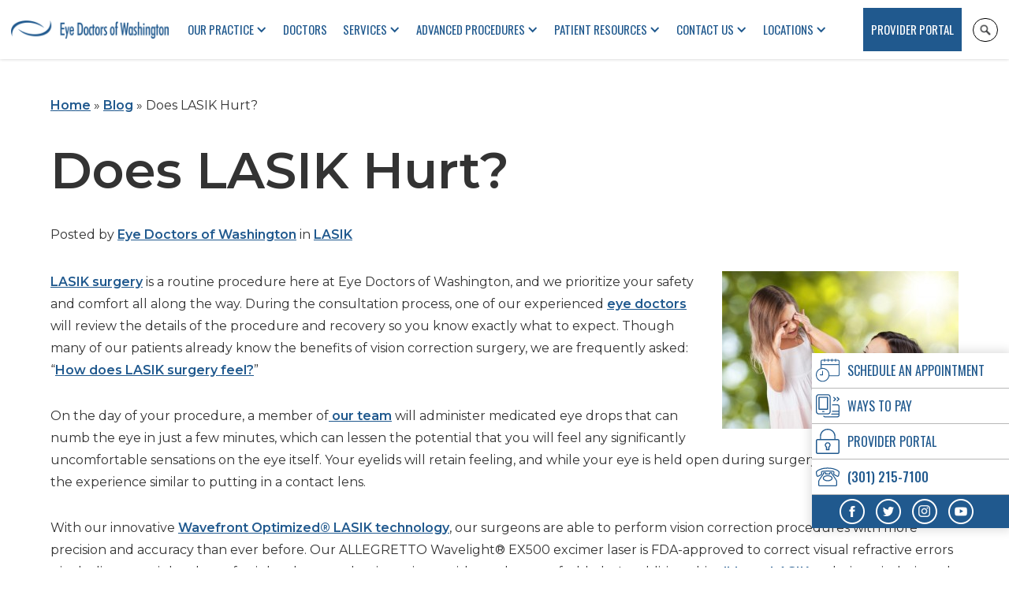

--- FILE ---
content_type: text/html; charset=UTF-8
request_url: https://www.edow.com/lasik/does-lasik-hurt/
body_size: 19551
content:

<!DOCTYPE html>
<html dir="ltr" lang="en-US" data-wf-page="62597b84f934b848e18076fc"
      data-wf-site="5f47c8e519bbf20c98260e09">
<head>


<!-- Google Tag Manager -->
<script>(function(w,d,s,l,i){w[l]=w[l]||[];w[l].push({'gtm.start':
new Date().getTime(),event:'gtm.js'});var f=d.getElementsByTagName(s)[0],
j=d.createElement(s),dl=l!='dataLayer'?'&l='+l:'';j.async=true;j.src=
'https://www.googletagmanager.com/gtm.js?id='+i+dl;f.parentNode.insertBefore(j,f);
})(window,document,'script','dataLayer','GTM-K7WMTMM');</script>
<!-- End Google Tag Manager -->

<!-- Google tag (gtag.js) -->
<script async src="https://www.googletagmanager.com/gtag/js?id=UA-4026348-1"></script>
<script>
  window.dataLayer = window.dataLayer || [];
  function gtag(){dataLayer.push(arguments);}
  gtag('js', new Date());

  gtag('config', 'UA-4026348-1');
</script>


 <script type="application/ld+json">
    {
      "@context":"http://schema.org",
      "@type": ["MedicalOrganization"],
      "additionalType": 
        [
          "http://www.productontology.org/id/Ophthalmology",
          "http://www.productontology.org/id/Optometry",
		  "http://www.productontology.org/id/Cataract",
		  "http://www.productontology.org/id/Cataract_surgery",
		  "http://www.productontology.org/id/LASIK",
		  "http://www.productontology.org/id/Eye_surgery",
		  "http://www.productontology.org/id/Pediatrics",
		  "http://www.productontology.org/id/Glasses",
		  "http://www.productontology.org/id/Contact_lens",
		  "http://www.productontology.org/id/Dry_eye_syndrome",
		  "http://www.productontology.org/id/Eye_examination",
		  "http://www.productontology.org/id/Glaucoma",
		  "http://www.productontology.org/id/Retina"
        ],  
      "@id":"https://www.edow.com/",
      "name":"Eye Doctors of Washington", 
      "url":"https://www.edow.com/", 
      "logo":"https://www.edow.com/wp-content/themes/glacial/images/logo-blue.png",
      "image": "https://www.edow.com/wp-content/themes/glacial/images/logo-blue.png", 
      "description": "Providing safe, effective eye care is a top priority at Eye Doctors of Washington. Our physicians understand how important your eyesight is.",
      "telephone": "+1-301-215-7100",
      "contactPoint":
        [
          {
            "@type": "ContactPoint",
            "telephone": "+1-301-215-7100",
            "contactType": "customer service"
          }
        ],
      "location":
        [
          {
            "@type": ["MedicalClinic","MedicalOrganization"],
            "@id":"https://www.edow.com/locations/friendship-heights-wisconsin-circle/",
            "url":"https://www.edow.com/locations/friendship-heights-wisconsin-circle/", 
            "name":"Friendship Heights - Wisconsin Circle",
            "image": "https://www.edow.com/wp-content/uploads/2014/11/Chevy-Chase-metro-building-300x200.jpg",
            "address":
              {
                "@type":"PostalAddress",
                "streetAddress": "2 Wisconsin Circle, Suite 230",
                "addressLocality": "Chevy Chase",
                "addressRegion": "MD",
                "postalCode":"20815"
              },
            //"openingHours": ["Mo 08:00-16:30", "Tu 08:00-16:30", "We 08:00-16:30", "Th 08:00-16:30", "Fr 08:00-16:30"],
            "priceRange":"$",			
            "telephone":"+1-301-281-4085",
            "contactPoint":
              [
                {
                  "@type": "ContactPoint",
                  "telephone": "+1-301-281-4085",
                  "contactType": "customer service"
                }
              ],
            "hasMap" : "https://www.google.com/maps/place/Eye+Doctors+of+Washington/@38.961648,-77.085307,11z/data=!4m5!3m4!1s0x0:0x84e028be63b2949!8m2!3d38.9616475!4d-77.0853068?hl=en",
            "medicalSpecialty" :
              [
                "Optical Services",
				"LASIK Surgery",
                "Cataract Surgery",
				"Glaucoma Treatment",
				"Dry Eye Treatment",
				"Glaucoma Treatment",
                "Diabetic Eye Care",
				"Retina Treatment",
				"Contact Lens Services",
				"Eye Examinations"
              ],
            "availableService":
              [
                {
                  "@type": ["medicalSpecialty", "TherapeuticProcedure", "PhysicalTherapy" ],
                  "name": "Cataracts",
                  "alternateName": "Cataract Surgery",
                  "url": "https://www.edow.com/cataract/" 
                },
                {
                  "@type": ["medicalSpecialty", "TherapeuticProcedure", "PhysicalTherapy" ],
                  "name": "LASIK",
                  "alternateName": "Laser Vision Correction",
                  "url": "https://www.edow.com/lasik/"
                },
                {
                  "@type": ["medicalSpecialty", "TherapeuticProcedure", "PhysicalTherapy" ],
                  "name": "General Eye Care",
                  "alternateName": "Eye Exams",
                  "url": "https://www.edow.com/general-eye-care/" 
                },
                {
                  "@type": ["medicalSpecialty", "TherapeuticProcedure", "PhysicalTherapy" ],
                  "name": "Glaucoma",
                  "alternateName": "Glaucoma Treatment",
                  "url": "https://www.edow.com/glaucoma/" 
                },
                {
                  "@type": ["medicalSpecialty", "TherapeuticProcedure", "PhysicalTherapy" ],
                  "name": "Dry Eye",
                  "alternateName": "Dry Eye Treatment",
                  "url": "https://www.edow.com/dry-eye-washington-dc/"
                },
                {
                  "@type": ["medicalSpecialty", "TherapeuticProcedure", "PhysicalTherapy" ],
                  "name": "Retina Disease",
                  "alternateName": "Retinal Disease Treatment",
                  "url": "https://www.edow.com/retina/" 
                },
                {
                  "@type": ["medicalSpecialty", "TherapeuticProcedure", "PhysicalTherapy" ],
                  "name": "Pediatric Eye Care",
                  "alternateName": "Eye Exams for Children",
                  "url": "https://www.edow.com/pediatrics-washington-dc/"
                },
                {
                  "@type": ["medicalSpecialty", "TherapeuticProcedure", "PhysicalTherapy" ],
                  "name": "Strabismus",
                  "alternateName": "Lazy Eye",
                  "url": "https://www.edow.com/strabismus-lazy-eye-washington-dc/"
                },
                {
                  "@type": ["medicalSpecialty", "TherapeuticProcedure", "PhysicalTherapy" ],
                  "name": "Keratoconus",
                  "alternateName": "Keratoconus Treatment",
                  "url": "https://www.edow.com/keratoconus-washington-dc/" 
                },
                {
                  "@type": ["medicalSpecialty", "TherapeuticProcedure", "PhysicalTherapy" ],
                  "name": "Optical Shop",
                  "alternateName": "The Optical",
                  "url": "https://www.edow.com/optical-shop/"
                }					
              ] 
          },
		  {
            "@type": ["MedicalClinic","MedicalOrganization"],
            "@id":"https://www.edow.com/locations/chevy-chase-north-park-avenue/",
            "url":"https://www.edow.com/locations/chevy-chase-north-park-avenue/", 
            "name":"Chevy Chase - North Park Ave",
            "image": "https://www.edow.com/wp-content/uploads/2014/11/northparkave.jpg",
            "address":
              {
                "@type":"PostalAddress",
                "streetAddress": "4600 North Park Ave.",
                "addressLocality": "Chevy Chase",
                "addressRegion": "MD",
                "postalCode":"20815"
              },
            //"openingHours": ["Mo 08:00-16:30", "Tu 08:00-16:30", "We 08:00-16:30", "Th 08:00-16:30", "Fr 08:00-16:30"],
            "priceRange":"$",			
            "telephone":"+1-301-281-4085",
            "contactPoint":
              [
                {
                  "@type": "ContactPoint",
                  "telephone": "+1-301-281-4085",
                  "contactType": "customer service"
                }
              ],
            "hasMap" : "https://www.google.com/maps/place/Eye+Doctors+of+Washington/@38.963297,-77.091214,9z/data=!4m5!3m4!1s0x0:0x47352ffae50db673!8m2!3d38.9632967!4d-77.0912143?hl=en",
            "medicalSpecialty" :
              [
                "Optical Services",
				"LASIK Surgery",
                "Cataract Surgery",
				"Glaucoma Treatment",
				"Dry Eye Treatment",
				"Glaucoma Treatment",
                "Diabetic Eye Care",
				"Retina Treatment",
				"Contact Lens Services",
				"Eye Examinations"
              ],
            "availableService":
              [
                {
                  "@type": ["medicalSpecialty", "TherapeuticProcedure", "PhysicalTherapy" ],
                  "name": "Cataracts",
                  "alternateName": "Cataract Surgery",
                  "url": "https://www.edow.com/cataract/" 
                },
                {
                  "@type": ["medicalSpecialty", "TherapeuticProcedure", "PhysicalTherapy" ],
                  "name": "LASIK",
                  "alternateName": "Laser Vision Correction",
                  "url": "https://www.edow.com/lasik/"
                },
                {
                  "@type": ["medicalSpecialty", "TherapeuticProcedure", "PhysicalTherapy" ],
                  "name": "General Eye Care",
                  "alternateName": "Eye Exams",
                  "url": "https://www.edow.com/general-eye-care/" 
                },
                {
                  "@type": ["medicalSpecialty", "TherapeuticProcedure", "PhysicalTherapy" ],
                  "name": "Glaucoma",
                  "alternateName": "Glaucoma Treatment",
                  "url": "https://www.edow.com/glaucoma/" 
                },
                {
                  "@type": ["medicalSpecialty", "TherapeuticProcedure", "PhysicalTherapy" ],
                  "name": "Dry Eye",
                  "alternateName": "Dry Eye Treatment",
                  "url": "https://www.edow.com/dry-eye-washington-dc/"
                },
                {
                  "@type": ["medicalSpecialty", "TherapeuticProcedure", "PhysicalTherapy" ],
                  "name": "Retina Disease",
                  "alternateName": "Retinal Disease Treatment",
                  "url": "https://www.edow.com/retina/" 
                },
                {
                  "@type": ["medicalSpecialty", "TherapeuticProcedure", "PhysicalTherapy" ],
                  "name": "Pediatric Eye Care",
                  "alternateName": "Eye Exams for Children",
                  "url": "https://www.edow.com/pediatrics-washington-dc/"
                },
                {
                  "@type": ["medicalSpecialty", "TherapeuticProcedure", "PhysicalTherapy" ],
                  "name": "Strabismus",
                  "alternateName": "Lazy Eye",
                  "url": "https://www.edow.com/strabismus-lazy-eye-washington-dc/"
                },
                {
                  "@type": ["medicalSpecialty", "TherapeuticProcedure", "PhysicalTherapy" ],
                  "name": "Keratoconus",
                  "alternateName": "Keratoconus Treatment",
                  "url": "https://www.edow.com/keratoconus-washington-dc/" 
                },
                {
                  "@type": ["medicalSpecialty", "TherapeuticProcedure", "PhysicalTherapy" ],
                  "name": "Optical Shop",
                  "alternateName": "The Optical",
                  "url": "https://www.edow.com/optical-shop/"
                }					
              ] 
          },
		  {
            "@type": ["MedicalClinic","MedicalOrganization"],
            "@id":"https://www.edow.com/locations/northern-virginia-tysons-corner/",
            "url":"https://www.edow.com/locations/northern-virginia-tysons-corner/", 
            "name":"Northern Virginia - Tysons Corner",
            "image": "https://www.edow.com/wp-content/uploads/2014/11/Chevy-Chase-metro-building-300x200.jpg",
            "address":
              {
                "@type":"PostalAddress",
                "streetAddress": "8230 Boone Blvd, Suite 125",
                "addressLocality": "Vienna",
                "addressRegion": "VA",
                "postalCode":"22182"
              },
            //"openingHours": ["Mo 08:00-16:30", "Tu 08:00-16:30", "We 08:00-16:30", "Th 08:00-16:30", "Fr 08:00-16:30"],
            "priceRange":"$",			
            "telephone":"+1-301-281-4085",
            "contactPoint":
              [
                {
                  "@type": "ContactPoint",
                  "telephone": "+1-301-281-4085",
                  "contactType": "customer service"
                }
              ],
            "hasMap" : "https://www.google.com/maps/place/Eye+Doctors+of+Washington/@38.916116,-77.230142,9z/data=!4m5!3m4!1s0x0:0xdf695b6387a977b2!8m2!3d38.9161164!4d-77.2301424?hl=en",
            "medicalSpecialty" :
              [
                "Optical Services",
				"LASIK Surgery",
                "Cataract Surgery",
				"Glaucoma Treatment",
				"Dry Eye Treatment",
				"Glaucoma Treatment",
                "Diabetic Eye Care",
				"Retina Treatment",
				"Contact Lens Services",
				"Eye Examinations"
              ],
            "availableService":
              [
                {
                  "@type": ["medicalSpecialty", "TherapeuticProcedure", "PhysicalTherapy" ],
                  "name": "Cataracts",
                  "alternateName": "Cataract Surgery",
                  "url": "https://www.edow.com/cataract/" 
                },
                {
                  "@type": ["medicalSpecialty", "TherapeuticProcedure", "PhysicalTherapy" ],
                  "name": "LASIK",
                  "alternateName": "Laser Vision Correction",
                  "url": "https://www.edow.com/lasik/"
                },
                {
                  "@type": ["medicalSpecialty", "TherapeuticProcedure", "PhysicalTherapy" ],
                  "name": "General Eye Care",
                  "alternateName": "Eye Exams",
                  "url": "https://www.edow.com/general-eye-care/" 
                },
                {
                  "@type": ["medicalSpecialty", "TherapeuticProcedure", "PhysicalTherapy" ],
                  "name": "Glaucoma",
                  "alternateName": "Glaucoma Treatment",
                  "url": "https://www.edow.com/glaucoma/" 
                },
                {
                  "@type": ["medicalSpecialty", "TherapeuticProcedure", "PhysicalTherapy" ],
                  "name": "Dry Eye",
                  "alternateName": "Dry Eye Treatment",
                  "url": "https://www.edow.com/dry-eye-washington-dc/"
                },
                {
                  "@type": ["medicalSpecialty", "TherapeuticProcedure", "PhysicalTherapy" ],
                  "name": "Retina Disease",
                  "alternateName": "Retinal Disease Treatment",
                  "url": "https://www.edow.com/retina/" 
                },
                {
                  "@type": ["medicalSpecialty", "TherapeuticProcedure", "PhysicalTherapy" ],
                  "name": "Pediatric Eye Care",
                  "alternateName": "Eye Exams for Children",
                  "url": "https://www.edow.com/pediatrics-washington-dc/"
                },
                {
                  "@type": ["medicalSpecialty", "TherapeuticProcedure", "PhysicalTherapy" ],
                  "name": "Strabismus",
                  "alternateName": "Lazy Eye",
                  "url": "https://www.edow.com/strabismus-lazy-eye-washington-dc/"
                },
                {
                  "@type": ["medicalSpecialty", "TherapeuticProcedure", "PhysicalTherapy" ],
                  "name": "Keratoconus",
                  "alternateName": "Keratoconus Treatment",
                  "url": "https://www.edow.com/keratoconus-washington-dc/" 
                },
                {
                  "@type": ["medicalSpecialty", "TherapeuticProcedure", "PhysicalTherapy" ],
                  "name": "Optical Shop",
                  "alternateName": "The Optical",
                  "url": "https://www.edow.com/optical-shop/"
                }					
              ] 
          },
		  {
            "@type": ["MedicalClinic","MedicalOrganization"],
            "@id":"https://www.edow.com/locations/washington-dc-16th-street-nw/",
            "url":"https://www.edow.com/locations/washington-dc-16th-street-nw/", 
            "name":"Washington, DC - 16th Street NW",
            "image": "https://www.edow.com/wp-content/uploads/2014/11/dc16thst.jpg",
            "address":
              {
                "@type":"PostalAddress",
                "streetAddress": "1016 16th Street NW Lower Level 100",
                "addressLocality": "Washington",
                "addressRegion": "DC",
                "postalCode":"20036"
              },
            //"openingHours": ["Mo 08:00-16:30", "Tu 08:00-16:30", "We 08:00-16:30", "Th 08:00-16:30", "Fr 08:00-16:30"],
            "priceRange":"$",			
            "telephone":"+1-301-281-4085",
            "contactPoint":
              [
                {
                  "@type": "ContactPoint",
                  "telephone": "+1-301-281-4085",
                  "contactType": "customer service"
                }
              ],
            "hasMap" : "https://www.google.com/maps/place/Eye+Doctors+of+Washington/@38.903254,-77.036777,9z/data=!4m5!3m4!1s0x0:0x90a9d9afa2aaa3!8m2!3d38.9032538!4d-77.0367769?hl=en",
            "medicalSpecialty" :
              [
                "Optical Services",
				"LASIK Surgery",
                "Cataract Surgery",
				"Glaucoma Treatment",
				"Dry Eye Treatment",
				"Glaucoma Treatment",
                "Diabetic Eye Care",
				"Retina Treatment",
				"Contact Lens Services",
				"Eye Examinations"
              ],
            "availableService":
              [
                {
                  "@type": ["medicalSpecialty", "TherapeuticProcedure", "PhysicalTherapy" ],
                  "name": "Cataracts",
                  "alternateName": "Cataract Surgery",
                  "url": "https://www.edow.com/cataract/" 
                },
                {
                  "@type": ["medicalSpecialty", "TherapeuticProcedure", "PhysicalTherapy" ],
                  "name": "LASIK",
                  "alternateName": "Laser Vision Correction",
                  "url": "https://www.edow.com/lasik/"
                },
                {
                  "@type": ["medicalSpecialty", "TherapeuticProcedure", "PhysicalTherapy" ],
                  "name": "General Eye Care",
                  "alternateName": "Eye Exams",
                  "url": "https://www.edow.com/general-eye-care/" 
                },
                {
                  "@type": ["medicalSpecialty", "TherapeuticProcedure", "PhysicalTherapy" ],
                  "name": "Glaucoma",
                  "alternateName": "Glaucoma Treatment",
                  "url": "https://www.edow.com/glaucoma/" 
                },
                {
                  "@type": ["medicalSpecialty", "TherapeuticProcedure", "PhysicalTherapy" ],
                  "name": "Dry Eye",
                  "alternateName": "Dry Eye Treatment",
                  "url": "https://www.edow.com/dry-eye-washington-dc/"
                },
                {
                  "@type": ["medicalSpecialty", "TherapeuticProcedure", "PhysicalTherapy" ],
                  "name": "Retina Disease",
                  "alternateName": "Retinal Disease Treatment",
                  "url": "https://www.edow.com/retina/" 
                },
                {
                  "@type": ["medicalSpecialty", "TherapeuticProcedure", "PhysicalTherapy" ],
                  "name": "Pediatric Eye Care",
                  "alternateName": "Eye Exams for Children",
                  "url": "https://www.edow.com/pediatrics-washington-dc/"
                },
                {
                  "@type": ["medicalSpecialty", "TherapeuticProcedure", "PhysicalTherapy" ],
                  "name": "Strabismus",
                  "alternateName": "Lazy Eye",
                  "url": "https://www.edow.com/strabismus-lazy-eye-washington-dc/"
                },
                {
                  "@type": ["medicalSpecialty", "TherapeuticProcedure", "PhysicalTherapy" ],
                  "name": "Keratoconus",
                  "alternateName": "Keratoconus Treatment",
                  "url": "https://www.edow.com/keratoconus-washington-dc/" 
                },
                {
                  "@type": ["medicalSpecialty", "TherapeuticProcedure", "PhysicalTherapy" ],
                  "name": "Optical Shop",
                  "alternateName": "The Optical",
                  "url": "https://www.edow.com/optical-shop/"
                }					
              ] 
          },
		  {
            "@type": ["MedicalClinic","MedicalOrganization"],
            "@id":"https://www.edow.com/locations/washington-dc-19th-street-nw/",
            "url":"https://www.edow.com/locations/washington-dc-19th-street-nw/", 
            "name":"Washington, DC - 19th St NW",
            "image": "https://www.edow.com/wp-content/themes/glacial/images/logo-blue.png",
            "address":
              {
                "@type":"PostalAddress",
                "streetAddress": "1145 19th St NW Suite 335",
                "addressLocality": "Washington",
                "addressRegion": "DC",
                "postalCode":"20036"
              },
            //"openingHours": ["Mo 08:00-16:30", "Tu 08:00-16:30", "We 08:00-16:30", "Th 08:00-16:30", "Fr 08:00-16:30"],
            "priceRange":"$",			
            "telephone":"+1-301-215-7100",
            "contactPoint":
              [
                {
                  "@type": "ContactPoint",
                  "telephone": "+1-301-215-7100",
                  "contactType": "customer service"
                }
              ],
            "hasMap" : "https://www.google.com/maps/place/Eye+Doctors+of+Washington/@38.905041,-77.042864,9z/data=!4m5!3m4!1s0x0:0xa3b74919524a47e9!8m2!3d38.905041!4d-77.0428637?hl=en",
            "medicalSpecialty" :
              [
                "Optical Services",
				"LASIK Surgery",
                "Cataract Surgery",
				"Glaucoma Treatment",
				"Dry Eye Treatment",
				"Glaucoma Treatment",
                "Diabetic Eye Care",
				"Retina Treatment",
				"Contact Lens Services",
				"Eye Examinations"
              ],
            "availableService":
              [
                {
                  "@type": ["medicalSpecialty", "TherapeuticProcedure", "PhysicalTherapy" ],
                  "name": "Cataracts",
                  "alternateName": "Cataract Surgery",
                  "url": "https://www.edow.com/cataract/" 
                },
                {
                  "@type": ["medicalSpecialty", "TherapeuticProcedure", "PhysicalTherapy" ],
                  "name": "LASIK",
                  "alternateName": "Laser Vision Correction",
                  "url": "https://www.edow.com/lasik/"
                },
                {
                  "@type": ["medicalSpecialty", "TherapeuticProcedure", "PhysicalTherapy" ],
                  "name": "General Eye Care",
                  "alternateName": "Eye Exams",
                  "url": "https://www.edow.com/general-eye-care/" 
                },
                {
                  "@type": ["medicalSpecialty", "TherapeuticProcedure", "PhysicalTherapy" ],
                  "name": "Glaucoma",
                  "alternateName": "Glaucoma Treatment",
                  "url": "https://www.edow.com/glaucoma/" 
                },
                {
                  "@type": ["medicalSpecialty", "TherapeuticProcedure", "PhysicalTherapy" ],
                  "name": "Dry Eye",
                  "alternateName": "Dry Eye Treatment",
                  "url": "https://www.edow.com/dry-eye-washington-dc/"
                },
                {
                  "@type": ["medicalSpecialty", "TherapeuticProcedure", "PhysicalTherapy" ],
                  "name": "Retina Disease",
                  "alternateName": "Retinal Disease Treatment",
                  "url": "https://www.edow.com/retina/" 
                },
                {
                  "@type": ["medicalSpecialty", "TherapeuticProcedure", "PhysicalTherapy" ],
                  "name": "Pediatric Eye Care",
                  "alternateName": "Eye Exams for Children",
                  "url": "https://www.edow.com/pediatrics-washington-dc/"
                },
                {
                  "@type": ["medicalSpecialty", "TherapeuticProcedure", "PhysicalTherapy" ],
                  "name": "Strabismus",
                  "alternateName": "Lazy Eye",
                  "url": "https://www.edow.com/strabismus-lazy-eye-washington-dc/"
                },
                {
                  "@type": ["medicalSpecialty", "TherapeuticProcedure", "PhysicalTherapy" ],
                  "name": "Keratoconus",
                  "alternateName": "Keratoconus Treatment",
                  "url": "https://www.edow.com/keratoconus-washington-dc/" 
                },
                {
                  "@type": ["medicalSpecialty", "TherapeuticProcedure", "PhysicalTherapy" ],
                  "name": "Optical Shop",
                  "alternateName": "The Optical",
                  "url": "https://www.edow.com/optical-shop/"
                }					
              ] 
          }
        ],
      "sameAs":
        [
          "https://www.facebook.com/edowdc",
		  "https://twitter.com/edowdc",
		  "https://www.instagram.com/edowdc/",
		  "https://www.youtube.com/user/EyeDocsWashington"
          ]
    },
    {
      "@context":"http://schema.org",
      "@type":"MedicalWebSite",
      "@id":"https://www.edow.com/",
      "name":"Eye Doctors of Washington"
    }
  ]
  </script>

    <meta charset="utf-8">
    <meta content="width=device-width, initial-scale=1" name="viewport">
    <meta name="facebook-domain-verification" content="wtv6pkinwcu1dppy179e24kyrldjfq" />
    <!-- [if lt IE 9]>
    <script src="https://cdnjs.cloudflare.com/ajax/libs/html5shiv/3.7.3/html5shiv.min.js"
            type="text/javascript"></script><![endif] -->
    <link href="https://www.edow.com/wp-content/themes/glacial/images/favicon.png" rel="shortcut icon"
          type="image/x-icon">
    <link href="https://www.edow.com/wp-content/themes/glacial/images/webclip.png" rel="apple-touch-icon">

	<meta name='robots' content='index, follow, max-image-preview:large, max-snippet:-1, max-video-preview:-1' />

	<!-- This site is optimized with the Yoast SEO plugin v26.4 - https://yoast.com/wordpress/plugins/seo/ -->
	<title>Does LASIK Hurt? | Eye Doctors of Washington</title>
	<meta name="description" content="Does LASIK Hurt?. Eye Doctors of Washington are the premier providers of eye care and LASIK in the greater Washington DC area." />
	<link rel="canonical" href="https://www.edow.com/lasik/does-lasik-hurt/" />
	<meta property="og:locale" content="en_US" />
	<meta property="og:type" content="article" />
	<meta property="og:title" content="Does LASIK Hurt? | Eye Doctors of Washington" />
	<meta property="og:description" content="Does LASIK Hurt?. Eye Doctors of Washington are the premier providers of eye care and LASIK in the greater Washington DC area." />
	<meta property="og:url" content="https://www.edow.com/lasik/does-lasik-hurt/" />
	<meta property="og:site_name" content="Eye Doctors of Washington" />
	<meta property="article:published_time" content="2016-03-01T23:25:29+00:00" />
	<meta property="og:image" content="https://www.edow.com/wp-content/uploads/2016/03/mom-daughter-eyes.jpg" />
	<meta property="og:image:width" content="500" />
	<meta property="og:image:height" content="334" />
	<meta property="og:image:type" content="image/jpeg" />
	<meta name="author" content="edow edow" />
	<meta name="twitter:card" content="summary_large_image" />
	<meta name="twitter:label1" content="Written by" />
	<meta name="twitter:data1" content="edow edow" />
	<meta name="twitter:label2" content="Est. reading time" />
	<meta name="twitter:data2" content="2 minutes" />
	<script type="application/ld+json" class="yoast-schema-graph">{"@context":"https://schema.org","@graph":[{"@type":"Article","@id":"https://www.edow.com/lasik/does-lasik-hurt/#article","isPartOf":{"@id":"https://www.edow.com/lasik/does-lasik-hurt/"},"author":{"name":"edow edow","@id":"https://www.edow.com/#/schema/person/89caae460d00ad1f90d4618aee15b473"},"headline":"Does LASIK Hurt?","datePublished":"2016-03-01T23:25:29+00:00","mainEntityOfPage":{"@id":"https://www.edow.com/lasik/does-lasik-hurt/"},"wordCount":326,"publisher":{"@id":"https://www.edow.com/#organization"},"image":{"@id":"https://www.edow.com/lasik/does-lasik-hurt/#primaryimage"},"thumbnailUrl":"https://www.edow.com/wp-content/uploads/2016/03/mom-daughter-eyes.jpg","articleSection":["LASIK"],"inLanguage":"en-US"},{"@type":"WebPage","@id":"https://www.edow.com/lasik/does-lasik-hurt/","url":"https://www.edow.com/lasik/does-lasik-hurt/","name":"Does LASIK Hurt? | Eye Doctors of Washington","isPartOf":{"@id":"https://www.edow.com/#website"},"primaryImageOfPage":{"@id":"https://www.edow.com/lasik/does-lasik-hurt/#primaryimage"},"image":{"@id":"https://www.edow.com/lasik/does-lasik-hurt/#primaryimage"},"thumbnailUrl":"https://www.edow.com/wp-content/uploads/2016/03/mom-daughter-eyes.jpg","datePublished":"2016-03-01T23:25:29+00:00","description":"Does LASIK Hurt?. Eye Doctors of Washington are the premier providers of eye care and LASIK in the greater Washington DC area.","breadcrumb":{"@id":"https://www.edow.com/lasik/does-lasik-hurt/#breadcrumb"},"inLanguage":"en-US","potentialAction":[{"@type":"ReadAction","target":["https://www.edow.com/lasik/does-lasik-hurt/"]}]},{"@type":"ImageObject","inLanguage":"en-US","@id":"https://www.edow.com/lasik/does-lasik-hurt/#primaryimage","url":"https://www.edow.com/wp-content/uploads/2016/03/mom-daughter-eyes.jpg","contentUrl":"https://www.edow.com/wp-content/uploads/2016/03/mom-daughter-eyes.jpg","width":500,"height":334},{"@type":"BreadcrumbList","@id":"https://www.edow.com/lasik/does-lasik-hurt/#breadcrumb","itemListElement":[{"@type":"ListItem","position":1,"name":"Home","item":"https://www.edow.com/"},{"@type":"ListItem","position":2,"name":"Blog","item":"https://www.edow.com/blog/"},{"@type":"ListItem","position":3,"name":"Does LASIK Hurt?"}]},{"@type":"WebSite","@id":"https://www.edow.com/#website","url":"https://www.edow.com/","name":"Eye Doctors of Washington","description":"","publisher":{"@id":"https://www.edow.com/#organization"},"potentialAction":[{"@type":"SearchAction","target":{"@type":"EntryPoint","urlTemplate":"https://www.edow.com/?s={search_term_string}"},"query-input":{"@type":"PropertyValueSpecification","valueRequired":true,"valueName":"search_term_string"}}],"inLanguage":"en-US"},{"@type":"Organization","@id":"https://www.edow.com/#organization","name":"Eye Doctors of Washington","url":"https://www.edow.com/","logo":{"@type":"ImageObject","inLanguage":"en-US","@id":"https://www.edow.com/#/schema/logo/image/","url":"https://www.edow.com/wp-content/uploads/2022/09/logo-blue.png","contentUrl":"https://www.edow.com/wp-content/uploads/2022/09/logo-blue.png","width":860,"height":100,"caption":"Eye Doctors of Washington"},"image":{"@id":"https://www.edow.com/#/schema/logo/image/"}},{"@type":"Person","@id":"https://www.edow.com/#/schema/person/89caae460d00ad1f90d4618aee15b473","name":"edow edow","image":{"@type":"ImageObject","inLanguage":"en-US","@id":"https://www.edow.com/#/schema/person/image/","url":"https://secure.gravatar.com/avatar/6f00373bd4973a136a5ee2c52827df14c3cb966c41a3e757bac9f46a99e67be4?s=96&d=mm&r=g","contentUrl":"https://secure.gravatar.com/avatar/6f00373bd4973a136a5ee2c52827df14c3cb966c41a3e757bac9f46a99e67be4?s=96&d=mm&r=g","caption":"edow edow"},"url":"https://www.edow.com/author/edow/"}]}</script>
	<!-- / Yoast SEO plugin. -->


<link rel='dns-prefetch' href='//code.jquery.com' />
<link rel='dns-prefetch' href='//unpkg.com' />
<link rel='dns-prefetch' href='//ajax.googleapis.com' />
<link rel="alternate" title="oEmbed (JSON)" type="application/json+oembed" href="https://www.edow.com/wp-json/oembed/1.0/embed?url=https%3A%2F%2Fwww.edow.com%2Flasik%2Fdoes-lasik-hurt%2F" />
<link rel="alternate" title="oEmbed (XML)" type="text/xml+oembed" href="https://www.edow.com/wp-json/oembed/1.0/embed?url=https%3A%2F%2Fwww.edow.com%2Flasik%2Fdoes-lasik-hurt%2F&#038;format=xml" />
<style id='wp-img-auto-sizes-contain-inline-css' type='text/css'>
img:is([sizes=auto i],[sizes^="auto," i]){contain-intrinsic-size:3000px 1500px}
/*# sourceURL=wp-img-auto-sizes-contain-inline-css */
</style>
<link rel='stylesheet' id='kadence-conversions-css' href='https://www.edow.com/wp-content/plugins/kadence-conversions/assets/kadence-conversions.css?ver=1.1.4' type='text/css' media='all' />
<style id='kadence-conversions-35034-inline-css' type='text/css'>
.kadence-conversion-wrap.kadence-conversion-35034 .kadence-conversions-close{color:#ffffff;}.kadence-conversion-wrap.kadence-conversion-35034 .kadence-conversions-close:hover{color:rgba(255,255,255,0.85);}.kadence-conversion-wrap.kadence-conversion-35034 .kadence-conversion-overlay{opacity:0.6;}.kadence-conversion-wrap.kadence-conversion-35034 .kadence-conversion{box-shadow:0 0 14px 0 rgba(0,0,0,0.2);}.kadence-conversion-wrap.kadence-conversion-35034:not(.kadence-conversion-banner) .kadence-conversion{max-width:1024px;}.kadence-conversion-wrap.kadence-conversion-35034.kadence-conversion-banner .kadence-conversion-inner{max-width:1024px;}
/*# sourceURL=kadence-conversions-35034-inline-css */
</style>
<style id='wp-emoji-styles-inline-css' type='text/css'>

	img.wp-smiley, img.emoji {
		display: inline !important;
		border: none !important;
		box-shadow: none !important;
		height: 1em !important;
		width: 1em !important;
		margin: 0 0.07em !important;
		vertical-align: -0.1em !important;
		background: none !important;
		padding: 0 !important;
	}
/*# sourceURL=wp-emoji-styles-inline-css */
</style>
<style id='wp-block-library-inline-css' type='text/css'>
:root{--wp-block-synced-color:#7a00df;--wp-block-synced-color--rgb:122,0,223;--wp-bound-block-color:var(--wp-block-synced-color);--wp-editor-canvas-background:#ddd;--wp-admin-theme-color:#007cba;--wp-admin-theme-color--rgb:0,124,186;--wp-admin-theme-color-darker-10:#006ba1;--wp-admin-theme-color-darker-10--rgb:0,107,160.5;--wp-admin-theme-color-darker-20:#005a87;--wp-admin-theme-color-darker-20--rgb:0,90,135;--wp-admin-border-width-focus:2px}@media (min-resolution:192dpi){:root{--wp-admin-border-width-focus:1.5px}}.wp-element-button{cursor:pointer}:root .has-very-light-gray-background-color{background-color:#eee}:root .has-very-dark-gray-background-color{background-color:#313131}:root .has-very-light-gray-color{color:#eee}:root .has-very-dark-gray-color{color:#313131}:root .has-vivid-green-cyan-to-vivid-cyan-blue-gradient-background{background:linear-gradient(135deg,#00d084,#0693e3)}:root .has-purple-crush-gradient-background{background:linear-gradient(135deg,#34e2e4,#4721fb 50%,#ab1dfe)}:root .has-hazy-dawn-gradient-background{background:linear-gradient(135deg,#faaca8,#dad0ec)}:root .has-subdued-olive-gradient-background{background:linear-gradient(135deg,#fafae1,#67a671)}:root .has-atomic-cream-gradient-background{background:linear-gradient(135deg,#fdd79a,#004a59)}:root .has-nightshade-gradient-background{background:linear-gradient(135deg,#330968,#31cdcf)}:root .has-midnight-gradient-background{background:linear-gradient(135deg,#020381,#2874fc)}:root{--wp--preset--font-size--normal:16px;--wp--preset--font-size--huge:42px}.has-regular-font-size{font-size:1em}.has-larger-font-size{font-size:2.625em}.has-normal-font-size{font-size:var(--wp--preset--font-size--normal)}.has-huge-font-size{font-size:var(--wp--preset--font-size--huge)}.has-text-align-center{text-align:center}.has-text-align-left{text-align:left}.has-text-align-right{text-align:right}.has-fit-text{white-space:nowrap!important}#end-resizable-editor-section{display:none}.aligncenter{clear:both}.items-justified-left{justify-content:flex-start}.items-justified-center{justify-content:center}.items-justified-right{justify-content:flex-end}.items-justified-space-between{justify-content:space-between}.screen-reader-text{border:0;clip-path:inset(50%);height:1px;margin:-1px;overflow:hidden;padding:0;position:absolute;width:1px;word-wrap:normal!important}.screen-reader-text:focus{background-color:#ddd;clip-path:none;color:#444;display:block;font-size:1em;height:auto;left:5px;line-height:normal;padding:15px 23px 14px;text-decoration:none;top:5px;width:auto;z-index:100000}html :where(.has-border-color){border-style:solid}html :where([style*=border-top-color]){border-top-style:solid}html :where([style*=border-right-color]){border-right-style:solid}html :where([style*=border-bottom-color]){border-bottom-style:solid}html :where([style*=border-left-color]){border-left-style:solid}html :where([style*=border-width]){border-style:solid}html :where([style*=border-top-width]){border-top-style:solid}html :where([style*=border-right-width]){border-right-style:solid}html :where([style*=border-bottom-width]){border-bottom-style:solid}html :where([style*=border-left-width]){border-left-style:solid}html :where(img[class*=wp-image-]){height:auto;max-width:100%}:where(figure){margin:0 0 1em}html :where(.is-position-sticky){--wp-admin--admin-bar--position-offset:var(--wp-admin--admin-bar--height,0px)}@media screen and (max-width:600px){html :where(.is-position-sticky){--wp-admin--admin-bar--position-offset:0px}}

/*# sourceURL=wp-block-library-inline-css */
</style><style id='wp-block-heading-inline-css' type='text/css'>
h1:where(.wp-block-heading).has-background,h2:where(.wp-block-heading).has-background,h3:where(.wp-block-heading).has-background,h4:where(.wp-block-heading).has-background,h5:where(.wp-block-heading).has-background,h6:where(.wp-block-heading).has-background{padding:1.25em 2.375em}h1.has-text-align-left[style*=writing-mode]:where([style*=vertical-lr]),h1.has-text-align-right[style*=writing-mode]:where([style*=vertical-rl]),h2.has-text-align-left[style*=writing-mode]:where([style*=vertical-lr]),h2.has-text-align-right[style*=writing-mode]:where([style*=vertical-rl]),h3.has-text-align-left[style*=writing-mode]:where([style*=vertical-lr]),h3.has-text-align-right[style*=writing-mode]:where([style*=vertical-rl]),h4.has-text-align-left[style*=writing-mode]:where([style*=vertical-lr]),h4.has-text-align-right[style*=writing-mode]:where([style*=vertical-rl]),h5.has-text-align-left[style*=writing-mode]:where([style*=vertical-lr]),h5.has-text-align-right[style*=writing-mode]:where([style*=vertical-rl]),h6.has-text-align-left[style*=writing-mode]:where([style*=vertical-lr]),h6.has-text-align-right[style*=writing-mode]:where([style*=vertical-rl]){rotate:180deg}
/*# sourceURL=https://www.edow.com/wp-includes/blocks/heading/style.min.css */
</style>
<style id='wp-block-paragraph-inline-css' type='text/css'>
.is-small-text{font-size:.875em}.is-regular-text{font-size:1em}.is-large-text{font-size:2.25em}.is-larger-text{font-size:3em}.has-drop-cap:not(:focus):first-letter{float:left;font-size:8.4em;font-style:normal;font-weight:100;line-height:.68;margin:.05em .1em 0 0;text-transform:uppercase}body.rtl .has-drop-cap:not(:focus):first-letter{float:none;margin-left:.1em}p.has-drop-cap.has-background{overflow:hidden}:root :where(p.has-background){padding:1.25em 2.375em}:where(p.has-text-color:not(.has-link-color)) a{color:inherit}p.has-text-align-left[style*="writing-mode:vertical-lr"],p.has-text-align-right[style*="writing-mode:vertical-rl"]{rotate:180deg}
/*# sourceURL=https://www.edow.com/wp-includes/blocks/paragraph/style.min.css */
</style>
<style id='global-styles-inline-css' type='text/css'>
:root{--wp--preset--aspect-ratio--square: 1;--wp--preset--aspect-ratio--4-3: 4/3;--wp--preset--aspect-ratio--3-4: 3/4;--wp--preset--aspect-ratio--3-2: 3/2;--wp--preset--aspect-ratio--2-3: 2/3;--wp--preset--aspect-ratio--16-9: 16/9;--wp--preset--aspect-ratio--9-16: 9/16;--wp--preset--color--black: #000000;--wp--preset--color--cyan-bluish-gray: #abb8c3;--wp--preset--color--white: #ffffff;--wp--preset--color--pale-pink: #f78da7;--wp--preset--color--vivid-red: #cf2e2e;--wp--preset--color--luminous-vivid-orange: #ff6900;--wp--preset--color--luminous-vivid-amber: #fcb900;--wp--preset--color--light-green-cyan: #7bdcb5;--wp--preset--color--vivid-green-cyan: #00d084;--wp--preset--color--pale-cyan-blue: #8ed1fc;--wp--preset--color--vivid-cyan-blue: #0693e3;--wp--preset--color--vivid-purple: #9b51e0;--wp--preset--gradient--vivid-cyan-blue-to-vivid-purple: linear-gradient(135deg,rgb(6,147,227) 0%,rgb(155,81,224) 100%);--wp--preset--gradient--light-green-cyan-to-vivid-green-cyan: linear-gradient(135deg,rgb(122,220,180) 0%,rgb(0,208,130) 100%);--wp--preset--gradient--luminous-vivid-amber-to-luminous-vivid-orange: linear-gradient(135deg,rgb(252,185,0) 0%,rgb(255,105,0) 100%);--wp--preset--gradient--luminous-vivid-orange-to-vivid-red: linear-gradient(135deg,rgb(255,105,0) 0%,rgb(207,46,46) 100%);--wp--preset--gradient--very-light-gray-to-cyan-bluish-gray: linear-gradient(135deg,rgb(238,238,238) 0%,rgb(169,184,195) 100%);--wp--preset--gradient--cool-to-warm-spectrum: linear-gradient(135deg,rgb(74,234,220) 0%,rgb(151,120,209) 20%,rgb(207,42,186) 40%,rgb(238,44,130) 60%,rgb(251,105,98) 80%,rgb(254,248,76) 100%);--wp--preset--gradient--blush-light-purple: linear-gradient(135deg,rgb(255,206,236) 0%,rgb(152,150,240) 100%);--wp--preset--gradient--blush-bordeaux: linear-gradient(135deg,rgb(254,205,165) 0%,rgb(254,45,45) 50%,rgb(107,0,62) 100%);--wp--preset--gradient--luminous-dusk: linear-gradient(135deg,rgb(255,203,112) 0%,rgb(199,81,192) 50%,rgb(65,88,208) 100%);--wp--preset--gradient--pale-ocean: linear-gradient(135deg,rgb(255,245,203) 0%,rgb(182,227,212) 50%,rgb(51,167,181) 100%);--wp--preset--gradient--electric-grass: linear-gradient(135deg,rgb(202,248,128) 0%,rgb(113,206,126) 100%);--wp--preset--gradient--midnight: linear-gradient(135deg,rgb(2,3,129) 0%,rgb(40,116,252) 100%);--wp--preset--font-size--small: 13px;--wp--preset--font-size--medium: 20px;--wp--preset--font-size--large: 36px;--wp--preset--font-size--x-large: 42px;--wp--preset--spacing--20: 0.44rem;--wp--preset--spacing--30: 0.67rem;--wp--preset--spacing--40: 1rem;--wp--preset--spacing--50: 1.5rem;--wp--preset--spacing--60: 2.25rem;--wp--preset--spacing--70: 3.38rem;--wp--preset--spacing--80: 5.06rem;--wp--preset--shadow--natural: 6px 6px 9px rgba(0, 0, 0, 0.2);--wp--preset--shadow--deep: 12px 12px 50px rgba(0, 0, 0, 0.4);--wp--preset--shadow--sharp: 6px 6px 0px rgba(0, 0, 0, 0.2);--wp--preset--shadow--outlined: 6px 6px 0px -3px rgb(255, 255, 255), 6px 6px rgb(0, 0, 0);--wp--preset--shadow--crisp: 6px 6px 0px rgb(0, 0, 0);}:where(.is-layout-flex){gap: 0.5em;}:where(.is-layout-grid){gap: 0.5em;}body .is-layout-flex{display: flex;}.is-layout-flex{flex-wrap: wrap;align-items: center;}.is-layout-flex > :is(*, div){margin: 0;}body .is-layout-grid{display: grid;}.is-layout-grid > :is(*, div){margin: 0;}:where(.wp-block-columns.is-layout-flex){gap: 2em;}:where(.wp-block-columns.is-layout-grid){gap: 2em;}:where(.wp-block-post-template.is-layout-flex){gap: 1.25em;}:where(.wp-block-post-template.is-layout-grid){gap: 1.25em;}.has-black-color{color: var(--wp--preset--color--black) !important;}.has-cyan-bluish-gray-color{color: var(--wp--preset--color--cyan-bluish-gray) !important;}.has-white-color{color: var(--wp--preset--color--white) !important;}.has-pale-pink-color{color: var(--wp--preset--color--pale-pink) !important;}.has-vivid-red-color{color: var(--wp--preset--color--vivid-red) !important;}.has-luminous-vivid-orange-color{color: var(--wp--preset--color--luminous-vivid-orange) !important;}.has-luminous-vivid-amber-color{color: var(--wp--preset--color--luminous-vivid-amber) !important;}.has-light-green-cyan-color{color: var(--wp--preset--color--light-green-cyan) !important;}.has-vivid-green-cyan-color{color: var(--wp--preset--color--vivid-green-cyan) !important;}.has-pale-cyan-blue-color{color: var(--wp--preset--color--pale-cyan-blue) !important;}.has-vivid-cyan-blue-color{color: var(--wp--preset--color--vivid-cyan-blue) !important;}.has-vivid-purple-color{color: var(--wp--preset--color--vivid-purple) !important;}.has-black-background-color{background-color: var(--wp--preset--color--black) !important;}.has-cyan-bluish-gray-background-color{background-color: var(--wp--preset--color--cyan-bluish-gray) !important;}.has-white-background-color{background-color: var(--wp--preset--color--white) !important;}.has-pale-pink-background-color{background-color: var(--wp--preset--color--pale-pink) !important;}.has-vivid-red-background-color{background-color: var(--wp--preset--color--vivid-red) !important;}.has-luminous-vivid-orange-background-color{background-color: var(--wp--preset--color--luminous-vivid-orange) !important;}.has-luminous-vivid-amber-background-color{background-color: var(--wp--preset--color--luminous-vivid-amber) !important;}.has-light-green-cyan-background-color{background-color: var(--wp--preset--color--light-green-cyan) !important;}.has-vivid-green-cyan-background-color{background-color: var(--wp--preset--color--vivid-green-cyan) !important;}.has-pale-cyan-blue-background-color{background-color: var(--wp--preset--color--pale-cyan-blue) !important;}.has-vivid-cyan-blue-background-color{background-color: var(--wp--preset--color--vivid-cyan-blue) !important;}.has-vivid-purple-background-color{background-color: var(--wp--preset--color--vivid-purple) !important;}.has-black-border-color{border-color: var(--wp--preset--color--black) !important;}.has-cyan-bluish-gray-border-color{border-color: var(--wp--preset--color--cyan-bluish-gray) !important;}.has-white-border-color{border-color: var(--wp--preset--color--white) !important;}.has-pale-pink-border-color{border-color: var(--wp--preset--color--pale-pink) !important;}.has-vivid-red-border-color{border-color: var(--wp--preset--color--vivid-red) !important;}.has-luminous-vivid-orange-border-color{border-color: var(--wp--preset--color--luminous-vivid-orange) !important;}.has-luminous-vivid-amber-border-color{border-color: var(--wp--preset--color--luminous-vivid-amber) !important;}.has-light-green-cyan-border-color{border-color: var(--wp--preset--color--light-green-cyan) !important;}.has-vivid-green-cyan-border-color{border-color: var(--wp--preset--color--vivid-green-cyan) !important;}.has-pale-cyan-blue-border-color{border-color: var(--wp--preset--color--pale-cyan-blue) !important;}.has-vivid-cyan-blue-border-color{border-color: var(--wp--preset--color--vivid-cyan-blue) !important;}.has-vivid-purple-border-color{border-color: var(--wp--preset--color--vivid-purple) !important;}.has-vivid-cyan-blue-to-vivid-purple-gradient-background{background: var(--wp--preset--gradient--vivid-cyan-blue-to-vivid-purple) !important;}.has-light-green-cyan-to-vivid-green-cyan-gradient-background{background: var(--wp--preset--gradient--light-green-cyan-to-vivid-green-cyan) !important;}.has-luminous-vivid-amber-to-luminous-vivid-orange-gradient-background{background: var(--wp--preset--gradient--luminous-vivid-amber-to-luminous-vivid-orange) !important;}.has-luminous-vivid-orange-to-vivid-red-gradient-background{background: var(--wp--preset--gradient--luminous-vivid-orange-to-vivid-red) !important;}.has-very-light-gray-to-cyan-bluish-gray-gradient-background{background: var(--wp--preset--gradient--very-light-gray-to-cyan-bluish-gray) !important;}.has-cool-to-warm-spectrum-gradient-background{background: var(--wp--preset--gradient--cool-to-warm-spectrum) !important;}.has-blush-light-purple-gradient-background{background: var(--wp--preset--gradient--blush-light-purple) !important;}.has-blush-bordeaux-gradient-background{background: var(--wp--preset--gradient--blush-bordeaux) !important;}.has-luminous-dusk-gradient-background{background: var(--wp--preset--gradient--luminous-dusk) !important;}.has-pale-ocean-gradient-background{background: var(--wp--preset--gradient--pale-ocean) !important;}.has-electric-grass-gradient-background{background: var(--wp--preset--gradient--electric-grass) !important;}.has-midnight-gradient-background{background: var(--wp--preset--gradient--midnight) !important;}.has-small-font-size{font-size: var(--wp--preset--font-size--small) !important;}.has-medium-font-size{font-size: var(--wp--preset--font-size--medium) !important;}.has-large-font-size{font-size: var(--wp--preset--font-size--large) !important;}.has-x-large-font-size{font-size: var(--wp--preset--font-size--x-large) !important;}
/*# sourceURL=global-styles-inline-css */
</style>

<style id='classic-theme-styles-inline-css' type='text/css'>
/*! This file is auto-generated */
.wp-block-button__link{color:#fff;background-color:#32373c;border-radius:9999px;box-shadow:none;text-decoration:none;padding:calc(.667em + 2px) calc(1.333em + 2px);font-size:1.125em}.wp-block-file__button{background:#32373c;color:#fff;text-decoration:none}
/*# sourceURL=/wp-includes/css/classic-themes.min.css */
</style>
<link rel='stylesheet' id='normalize-css' href='https://www.edow.com/wp-content/themes/glacial/css/normalize.css' type='text/css' media='all' />
<link rel='stylesheet' id='webflow-css' href='https://www.edow.com/wp-content/themes/glacial/css/components.css' type='text/css' media='all' />
<link rel='stylesheet' id='micro-modal-css' href='https://www.edow.com/wp-content/themes/glacial/css/micro-modal.css' type='text/css' media='all' />
<link rel='stylesheet' id='mixitup-css' href='https://www.edow.com/wp-content/themes/glacial/css/doc-mix-it-up.css' type='text/css' media='all' />
<link rel='stylesheet' id='main-site-style-css' href='https://www.edow.com/wp-content/themes/glacial/css/eye-doctors-washington.css' type='text/css' media='all' />
<link rel='stylesheet' id='glacial-navigation-css' href='https://www.edow.com/wp-content/themes/glacial/css/glacial-navigation.css' type='text/css' media='all' />
<link rel='stylesheet' id='glacial-default-css' href='https://www.edow.com/wp-content/themes/glacial/css/glacial-default.css' type='text/css' media='all' />
<link rel='stylesheet' id='main-site-overrides-css' href='https://www.edow.com/wp-content/themes/glacial/style.css' type='text/css' media='all' />
<style id='kadence-blocks-global-variables-inline-css' type='text/css'>
:root {--global-kb-font-size-sm:clamp(0.8rem, 0.73rem + 0.217vw, 0.9rem);--global-kb-font-size-md:clamp(1.1rem, 0.995rem + 0.326vw, 1.25rem);--global-kb-font-size-lg:clamp(1.75rem, 1.576rem + 0.543vw, 2rem);--global-kb-font-size-xl:clamp(2.25rem, 1.728rem + 1.63vw, 3rem);--global-kb-font-size-xxl:clamp(2.5rem, 1.456rem + 3.26vw, 4rem);--global-kb-font-size-xxxl:clamp(2.75rem, 0.489rem + 7.065vw, 6rem);}:root {--global-palette1: #3182CE;--global-palette2: #2B6CB0;--global-palette3: #1A202C;--global-palette4: #2D3748;--global-palette5: #4A5568;--global-palette6: #718096;--global-palette7: #EDF2F7;--global-palette8: #F7FAFC;--global-palette9: #ffffff;}
/*# sourceURL=kadence-blocks-global-variables-inline-css */
</style>
<link rel="https://api.w.org/" href="https://www.edow.com/wp-json/" /><link rel="alternate" title="JSON" type="application/json" href="https://www.edow.com/wp-json/wp/v2/posts/7249" /><link rel="EditURI" type="application/rsd+xml" title="RSD" href="https://www.edow.com/xmlrpc.php?rsd" />
<meta name="generator" content="WordPress 6.9" />
<link rel='shortlink' href='https://www.edow.com/?p=7249' />
    <script type="text/javascript">!function (o, c) {
            var n = c.documentElement, t = " w-mod-";
            n.className += t + "js", ("ontouchstart" in o || o.DocumentTouch && c instanceof DocumentTouch) && (n.className += t + "touch")
        }(window, document);</script>
		<style type="text/css" id="wp-custom-css">
			.lasik-section-text{
	width: 50%;
	height: auto;
	display:inline-block;
	margin-right: 20px;
}

.video-cont{
	width: 45%;
	height: auto;
	display: inline-block;
}

.inner-cont-2{
	margin-bottom: -50px !important;
}
.kadence-conversion-inner figure{
	margin-bottom:0;
}
@media screen and (max-width: 478px) {
	.lasik-section-text{
	width: 100%;
	height: auto;
	display:block;
	margin-right: 0px;
}
	.video-cont{
	width: 50%;
	height: auto;
	display: block;
		margin: 20pz auto;
}
}		</style>
		<noscript><style id="rocket-lazyload-nojs-css">.rll-youtube-player, [data-lazy-src]{display:none !important;}</style></noscript>
</head>
<body class="wp-singular post-template-default single single-post postid-7249 single-format-standard wp-embed-responsive wp-theme-glacial">

<!-- Google Tag Manager (noscript) -->
<noscript><iframe src="https://www.googletagmanager.com/ns.html?id=GTM-K7WMTMM"
height="0" width="0" style="display:none;visibility:hidden"></iframe></noscript>
<!-- End Google Tag Manager (noscript) -->




<div class="modal micromodal-slide" id="modal-1" aria-hidden="true">
    <div class="modal__overlay" tabindex="-1" data-micromodal-close>
        <div class="modal__container" role="dialog" aria-modal="true" aria-labelledby="modal-1-title">
            <header class="modal__header">
                <h2 class="modal__title" id="modal-1-title">
                    Search our site
                </h2>
                <button class="modal__close" aria-label="Close modal" data-micromodal-close></button>
            </header>
            <main class="modal__content" id="modal-1-content">
                <form role="search" method="get" class="search-form" action="https://www.edow.com/">
    <input type="search" class="search-field"
        placeholder="Search …"
        value="" name="s"
        title="Search for:" required/>
    <input type="submit" class="search-submit"
        value="Search"/>
</form>

            </main>
        </div>
    </div>
</div>

<div data-collapse="medium" data-animation="default" data-duration="400" class="navbar w-nav nav-bg">
    <a href="https://www.edow.com/"
       title="Go to homepage"
       class="logo w-nav-brand w--current">

        <img src="data:image/svg+xml,%3Csvg%20xmlns='http://www.w3.org/2000/svg'%20viewBox='0%200%20260%2030'%3E%3C/svg%3E" class="logo-blue"
             alt="Eye Doctors of Washington logo" width="260" height="30" data-lazy-src="https://www.edow.com/wp-content/themes/glacial/images/logo-blue.png"><noscript><img src="https://www.edow.com/wp-content/themes/glacial/images/logo-blue.png" class="logo-blue"
             alt="Eye Doctors of Washington logo" width="260" height="30"></noscript>

        <img src="data:image/svg+xml,%3Csvg%20xmlns='http://www.w3.org/2000/svg'%20viewBox='0%200%20260%2030'%3E%3C/svg%3E" class="logo-white"
             alt="Eye Doctors of Washington logo" width="260" height="30" data-lazy-src="https://www.edow.com/wp-content/themes/glacial/images/logo-white.png"><noscript><img src="https://www.edow.com/wp-content/themes/glacial/images/logo-white.png" class="logo-white"
             alt="Eye Doctors of Washington logo" width="260" height="30"></noscript>
    </a>

    <nav id="navigation" role="navigation" class="navmenu w-nav-menu">

		<div class="menu-primary-navigation-container"><ul id="menu-primary-navigation" class="menu"><li id="menu-item-33829" class="menu-item menu-item-type-custom menu-item-object-custom menu-item-has-children menu-item-33829"><a href="#">Our Practice</a>
<ul class="sub-menu">
	<li id="menu-item-33881" class="menu-item menu-item-type-post_type menu-item-object-page menu-item-33881"><a href="https://www.edow.com/about/about-us/">About Us</a></li>
	<li id="menu-item-33888" class="menu-item menu-item-type-post_type menu-item-object-page menu-item-33888"><a href="https://www.edow.com/od-resources-portal/">Referring Provider Portal</a></li>
	<li id="menu-item-33882" class="menu-item menu-item-type-post_type menu-item-object-page menu-item-33882"><a href="https://www.edow.com/about/clinical-research/">Clinical Research</a></li>
	<li id="menu-item-33883" class="menu-item menu-item-type-post_type menu-item-object-page menu-item-33883"><a href="https://www.edow.com/about/vision-care-technology-washington-dc/">Technology</a></li>
	<li id="menu-item-33885" class="menu-item menu-item-type-post_type menu-item-object-page menu-item-33885"><a href="https://www.edow.com/about/surgery-center-washington-dc/">Surgery Center</a></li>
	<li id="menu-item-33909" class="menu-item menu-item-type-custom menu-item-object-custom menu-item-33909"><a target="_blank" href="https://careers-espmgmt.icims.com/jobs/search?ss=1&#038;searchCompany=37552">Careers</a></li>
</ul>
</li>
<li id="menu-item-33831" class="menu-item menu-item-type-post_type_archive menu-item-object-doctors menu-item-33831"><a href="https://www.edow.com/doctors/">Doctors</a></li>
<li id="menu-item-33830" class="menu-item menu-item-type-custom menu-item-object-custom menu-item-has-children menu-item-33830"><a href="#">Services</a>
<ul class="sub-menu">
	<li id="menu-item-36089" class="menu-item menu-item-type-post_type menu-item-object-page menu-item-36089"><a href="https://www.edow.com/aesthetics/">Aesthetics</a></li>
	<li id="menu-item-33844" class="menu-item menu-item-type-post_type menu-item-object-page menu-item-33844"><a href="https://www.edow.com/cataract/">Cataracts</a></li>
	<li id="menu-item-36343" class="menu-item menu-item-type-post_type menu-item-object-page menu-item-36343"><a href="https://www.edow.com/eye-conditions/cornea-washington-dc/">Cornea</a></li>
	<li id="menu-item-33889" class="menu-item menu-item-type-post_type menu-item-object-page menu-item-33889"><a href="https://www.edow.com/general-eye-care/">General Eye Care</a></li>
	<li id="menu-item-33890" class="menu-item menu-item-type-post_type menu-item-object-page menu-item-33890"><a href="https://www.edow.com/glaucoma/">Glaucoma</a></li>
	<li id="menu-item-33891" class="menu-item menu-item-type-post_type menu-item-object-page menu-item-33891"><a href="https://www.edow.com/dry-eye-washington-dc-2/">Dry Eye</a></li>
	<li id="menu-item-34924" class="menu-item menu-item-type-post_type menu-item-object-page menu-item-34924"><a href="https://www.edow.com/retina/diabetic-retinopathy-washington-dc/">Diabetic Retinopathy</a></li>
	<li id="menu-item-34925" class="menu-item menu-item-type-post_type menu-item-object-page menu-item-34925"><a href="https://www.edow.com/retina/macular-degeneration-washington-dc/">Macular Degeneration</a></li>
	<li id="menu-item-33893" class="menu-item menu-item-type-post_type menu-item-object-page menu-item-33893"><a href="https://www.edow.com/pediatrics-washington-dc/">Pediatrics</a></li>
	<li id="menu-item-36411" class="menu-item menu-item-type-post_type menu-item-object-page menu-item-36411"><a href="https://www.edow.com/myopia-management/">Myopia Management</a></li>
	<li id="menu-item-33894" class="menu-item menu-item-type-post_type menu-item-object-page menu-item-33894"><a href="https://www.edow.com/strabismus-lazy-eye-washington-dc/">Strabismus</a></li>
	<li id="menu-item-33895" class="menu-item menu-item-type-post_type menu-item-object-page menu-item-33895"><a href="https://www.edow.com/keratoconus-washington-dc/">Keratoconus</a></li>
	<li id="menu-item-33896" class="menu-item menu-item-type-post_type menu-item-object-page menu-item-33896"><a href="https://www.edow.com/optical-shop/">The Optical</a></li>
</ul>
</li>
<li id="menu-item-33832" class="menu-item menu-item-type-custom menu-item-object-custom menu-item-has-children menu-item-33832"><a href="#">Advanced Procedures</a>
<ul class="sub-menu">
	<li id="menu-item-33845" class="menu-item menu-item-type-post_type menu-item-object-page menu-item-33845"><a href="https://www.edow.com/advanced-cataract-surgery/">Advanced Cataract Surgery</a></li>
	<li id="menu-item-34913" class="menu-item menu-item-type-post_type menu-item-object-page menu-item-34913"><a href="https://www.edow.com/intraocular-lens-iol-washington-dc/">Advanced Technology Lenses</a></li>
	<li id="menu-item-33898" class="menu-item menu-item-type-post_type menu-item-object-page menu-item-33898"><a href="https://www.edow.com/trabeculectomy/">Glaucoma Filtration Surgery (Trabeculectomy)</a></li>
	<li id="menu-item-35804" class="menu-item menu-item-type-post_type menu-item-object-page menu-item-35804"><a href="https://www.edow.com/oculoplastics/">OCULOFACIAL PLASTIC SURGERY</a></li>
	<li id="menu-item-35429" class="menu-item menu-item-type-post_type menu-item-object-page menu-item-35429"><a href="https://www.edow.com/refractive-lens-exchange-rle-washington-dc/">Refractive Lens Exchange (RLE)</a></li>
	<li id="menu-item-33843" class="menu-item menu-item-type-post_type menu-item-object-page menu-item-has-children menu-item-33843"><a href="https://www.edow.com/lasik/">LASIK</a>
	<ul class="sub-menu">
		<li id="menu-item-35065" class="menu-item menu-item-type-post_type menu-item-object-page menu-item-35065"><a href="https://www.edow.com/lasik/lasik-self-test/">LASIK Self-Test</a></li>
		<li id="menu-item-35066" class="menu-item menu-item-type-post_type menu-item-object-page menu-item-35066"><a href="https://www.edow.com/lasik/lasik-savings-calculator/">LASIK Savings Calculator</a></li>
	</ul>
</li>
	<li id="menu-item-33902" class="menu-item menu-item-type-post_type menu-item-object-page menu-item-33902"><a href="https://www.edow.com/prk-washington-dc/">PRK</a></li>
	<li id="menu-item-35430" class="menu-item menu-item-type-post_type menu-item-object-page menu-item-35430"><a href="https://www.edow.com/evo-icl/">EVO ICL</a></li>
	<li id="menu-item-33899" class="menu-item menu-item-type-post_type menu-item-object-page menu-item-33899"><a href="https://www.edow.com/minimally-invasive-glaucoma-surgery/">Minimally Invasive Glaucoma Surgery (MIGS)</a></li>
	<li id="menu-item-33897" class="menu-item menu-item-type-post_type menu-item-object-page menu-item-33897"><a href="https://www.edow.com/glaucoma-treatment-washington-dc/">Glaucoma Treatment with Cataracts</a></li>
	<li id="menu-item-36369" class="menu-item menu-item-type-post_type menu-item-object-page menu-item-36369"><a href="https://www.edow.com/corneal-transplant/">Corneal Transplant</a></li>
</ul>
</li>
<li id="menu-item-33833" class="menu-item menu-item-type-custom menu-item-object-custom menu-item-has-children menu-item-33833"><a href="#">Patient Resources</a>
<ul class="sub-menu">
	<li id="menu-item-33905" class="menu-item menu-item-type-post_type menu-item-object-page menu-item-33905"><a href="https://www.edow.com/patient-information/what-to-expect/">Before Your Visit</a></li>
	<li id="menu-item-33904" class="menu-item menu-item-type-post_type menu-item-object-page menu-item-33904"><a href="https://www.edow.com/patient-information/ways-to-pay/">Ways To Pay</a></li>
	<li id="menu-item-33906" class="menu-item menu-item-type-post_type menu-item-object-page menu-item-33906"><a href="https://www.edow.com/patient-information/forms/">Patient Forms</a></li>
	<li id="menu-item-34727" class="menu-item menu-item-type-post_type menu-item-object-page menu-item-34727"><a href="https://www.edow.com/patient-information/medical-records-request/">Medical Records Request</a></li>
	<li id="menu-item-34692" class="menu-item menu-item-type-post_type menu-item-object-page menu-item-34692"><a href="https://www.edow.com/patient-information/patient-stories/">Patient Stories</a></li>
	<li id="menu-item-34729" class="menu-item menu-item-type-post_type menu-item-object-page menu-item-34729"><a href="https://www.edow.com/patient-information/video/">Video Library</a></li>
	<li id="menu-item-34693" class="menu-item menu-item-type-post_type menu-item-object-page current_page_parent menu-item-34693"><a href="https://www.edow.com/blog/">Blog</a></li>
	<li id="menu-item-33907" class="menu-item menu-item-type-post_type menu-item-object-page menu-item-33907"><a href="https://www.edow.com/patient-information/specials/">Events and Specials</a></li>
	<li id="menu-item-36217" class="menu-item menu-item-type-post_type menu-item-object-page menu-item-36217"><a href="https://www.edow.com/notice-of-privacy-practices/">Notice of Privacy Practices</a></li>
	<li id="menu-item-36219" class="menu-item menu-item-type-custom menu-item-object-custom menu-item-36219"><a href="https://www.edow.com/wp-content/uploads/2025/01/Doc.-Notice-of-Nondiscrimination.pdf">Notice of Non-Discrimination</a></li>
	<li id="menu-item-36221" class="menu-item menu-item-type-custom menu-item-object-custom menu-item-36221"><a href="https://www.edow.com/wp-content/uploads/2025/08/Disclosure-Notice_Patient-Protections-Against-Surprise-Billing_MD.pdf">Protection Against Surprise Medical Bills</a></li>
	<li id="menu-item-33908" class="menu-item menu-item-type-post_type menu-item-object-page menu-item-33908"><a href="https://www.edow.com/patient-information/patient-billing-practices/">Patient Billing Practices</a></li>
</ul>
</li>
<li id="menu-item-33834" class="menu-item menu-item-type-post_type menu-item-object-page menu-item-has-children menu-item-33834"><a href="https://www.edow.com/contact-us-2/">Contact Us</a>
<ul class="sub-menu">
	<li id="menu-item-35936" class="menu-item menu-item-type-custom menu-item-object-custom menu-item-35936"><a href="https://www.edow.com/schedule-an-appointment/">Request an Appointment</a></li>
	<li id="menu-item-33836" class="menu-item menu-item-type-post_type menu-item-object-page menu-item-33836"><a href="https://www.edow.com/contact-us-2/">Contact Us</a></li>
</ul>
</li>
<li id="menu-item-33837" class="menu-item menu-item-type-post_type_archive menu-item-object-locations menu-item-has-children menu-item-33837"><a href="https://www.edow.com/locations/">Locations</a>
<ul class="sub-menu">
	<li id="menu-item-35049" class="menu-item menu-item-type-post_type menu-item-object-locations menu-item-35049"><a href="https://www.edow.com/locations/olney/">Olney</a></li>
	<li id="menu-item-33838" class="menu-item menu-item-type-post_type menu-item-object-locations menu-item-33838"><a href="https://www.edow.com/locations/chevy-chase-north-metro-building/">Chevy Chase – Metro Building</a></li>
	<li id="menu-item-36283" class="menu-item menu-item-type-post_type menu-item-object-locations menu-item-36283"><a href="https://www.edow.com/locations/palisades-eye-surgery-center/">Palisades Eye Surgery Center</a></li>
	<li id="menu-item-33840" class="menu-item menu-item-type-post_type menu-item-object-locations menu-item-33840"><a href="https://www.edow.com/locations/northern-virginia-tysons-corner/">Northern Virginia – Tysons Corner</a></li>
	<li id="menu-item-33841" class="menu-item menu-item-type-post_type menu-item-object-locations menu-item-33841"><a href="https://www.edow.com/locations/washington-dc-16th-street-nw/">Washington, DC – 16th Street NW</a></li>
	<li id="menu-item-33842" class="menu-item menu-item-type-post_type menu-item-object-locations menu-item-33842"><a href="https://www.edow.com/locations/washington-dc-19th-street-nw/">Washington, DC – 19th Street NW</a></li>
</ul>
</li>
<li id="menu-item-33910" class="nav-button menu-item menu-item-type-post_type menu-item-object-page menu-item-33910"><a href="https://www.edow.com/od-resources-portal/">Provider Portal</a></li>
</ul></div>
    </nav>
    <div class="w-nav-button">
        <div class="w-icon-nav-menu"></div>
    </div>
    <a title="Open search form" name="searchModal" data-micromodal-trigger="modal-1" action="/search"
       class="search w-form">
        <input type="submit" value="Search" class="search_btn w-button">
    </a>
</div>

    <div class="inner_page_section">
        <div class="inner_wrapper doctors-page">
            <div class="inner_content_div">

                <p id="breadcrumbs"><span><span><a href="https://www.edow.com/">Home</a></span> » <span><a href="https://www.edow.com/blog/">Blog</a></span> » <span class="breadcrumb_last" aria-current="page">Does LASIK Hurt?</span></span></p>
                <article role="article">

                    
                        
                            <div class="post" id="post-7249">
                                <div class="entry">
                                    <h1>Does LASIK Hurt?</h1>
                                    <p class="postmetadata">Posted by <a href="https://www.edow.com/about/about-us/">Eye Doctors of Washington</a> in <a href="https://www.edow.com/category/lasik/" rel="category tag">LASIK</a></p>
                                    <div class="thumb-wrap mb-2">

                                        
                                    </div>

                                    <p><a href="https://www.edow.com/lasik/"><img fetchpriority="high" decoding="async" class="alignright size-medium wp-image-7250" src="data:image/svg+xml,%3Csvg%20xmlns='http://www.w3.org/2000/svg'%20viewBox='0%200%20300%20200'%3E%3C/svg%3E" alt="mom-daughter-eyes" width="300" height="200" data-lazy-srcset="https://www.edow.com/wp-content/uploads/2016/03/mom-daughter-eyes-300x200.jpg 300w, https://www.edow.com/wp-content/uploads/2016/03/mom-daughter-eyes.jpg 500w" data-lazy-sizes="(max-width: 300px) 100vw, 300px" data-lazy-src="https://www.edow.com/wp-content/uploads/2016/03/mom-daughter-eyes-300x200.jpg" /><noscript><img fetchpriority="high" decoding="async" class="alignright size-medium wp-image-7250" src="https://www.edow.com/wp-content/uploads/2016/03/mom-daughter-eyes-300x200.jpg" alt="mom-daughter-eyes" width="300" height="200" srcset="https://www.edow.com/wp-content/uploads/2016/03/mom-daughter-eyes-300x200.jpg 300w, https://www.edow.com/wp-content/uploads/2016/03/mom-daughter-eyes.jpg 500w" sizes="(max-width: 300px) 100vw, 300px" /></noscript>LASIK surgery</a> is a routine procedure here at Eye Doctors of Washington, and we prioritize your safety and comfort all along the way. During the consultation process, one of our experienced <a href="https://www.edow.com/about/top-ophthalmologists-washington-dc/">eye doctors</a> will review the details of the procedure and recovery so you know exactly what to expect. Though many of our patients already know the benefits of vision correction surgery, we are frequently asked: “<a href="https://www.edow.com/lasik/faqs/">How does LASIK surgery feel?</a>”</p>
<p>On the day of your procedure, a member of<a href="https://www.edow.com/about/top-ophthalmologists-washington-dc/"> our team</a> will administer medicated eye drops that can numb the eye in just a few minutes, which can lessen the potential that you will feel any significantly uncomfortable sensations on the eye itself. Your eyelids will retain feeling, and while your eye is held open during surgery, many patients find the experience similar to putting in a contact lens.</p>
<p>With our innovative <a href="https://www.edow.com/lasik/allegretto-wavefront-washington-dc/">Wavefront Optimized® LASIK technology</a>, our surgeons are able to perform vision correction procedures with more precision and accuracy than ever before. Our ALLEGRETTO Wavelight® EX500 excimer laser is FDA-approved to correct visual refractive errors – including nearsightedness, farsightedness, and astigmatism – without the use of a blade. In addition, this <a href="https://www.edow.com/lasik/no-blade-washington-dc/">all-laser LASIK</a> technique is designed to automatically shut off the laser if your eye moves outside of the target area. Using the fastest laser of its kind used in the United States, LASIK surgery is often completed in a matter of minutes.</p>
<p>During the first few hours after LASIK surgery, you may experience temporary light sensitivity, watery eyes, or mild irritation. To manage any postoperative discomfort, an oral pain medication can be prescribed. However, most patients do not find this medication necessary and the eye should feel normal soon after your procedure. Our surgeons have performed over 50,000 LASIK vision correction procedures and pride themselves on prioritizing your safety and comfort while reducing your dependency on prescription eyewear.</p>
<p>To learn more about LASIK surgery at Eye Doctors of Washington, please <a href="https://www.edow.com/contact-us-2/">contact us</a> today.</p>

                                </div>
                            </div>

                        
                        <hr/>
                    <div class="post-nav">
                        <div class="alignleft"><a href="https://www.edow.com/glaucoma/latest-treatments-for-glaucoma/" rel="prev">« Previous</a></div>
                        <div class="alignright"><a href="https://www.edow.com/general-eye-care/is-lasik-permanent/" rel="next">Next »</a></div>
                    </div>
                    
                </article>
            </div>
        </div>
    </div>

<span id="kadence-conversion-end-of-content"></span>
<div class="callout-footer">
    <div class="callouts_section">
        <div class="wrapper_div callouts">
            <a href="https://www.edow.com/cataract/cataract-self-test/" class="callout_btn cataract w-inline-block lazy-load-background"
               title="Cataract self-test">
                <div>Take our online Cataract self-test</div>
                <div class="callout_btn_small_text">Are you having the onset of cataracts? Trouble night driving?</div>
            </a>
            <a href="https://www.edow.com/contact-us-2/" class="callout_btn lasik w-inline-block lazy-load-background"
               title="Click to go to Contact form">
                <div>Contact Us</div>
                <div class="callout_btn_small_text inner">Let Us Know How We Can Help!</div>
            </a>
        </div>
    </div>
</div><div class="side_buttons_div">
    <a href="https://www.edow.com/schedule-an-appointment/" class="side_btn _2 w-inline-block">
        <div>schedule an Appointment</div>
    </a>
    <a href="https://www.edow.com/patient-information/ways-to-pay/" class="side_btn _5 w-inline-block">
        <div>Ways To Pay</div>
    </a>
    <a href="https://www.edow.com/od-resources-portal/" class="side_btn _4 w-inline-block">
        <div>provider Portal</div>
    </a>
    <a href="tel:+13012157100" class="side_btn _1 w-inline-block">
        <div>(301) 215-7100</div>
    </a>
    <div class="top_social_wrapper">

		<a href="https://www.facebook.com/edowdc" target="_blank"
   class="soc_media_btn w-inline-block">
	<img src="data:image/svg+xml,%3Csvg%20xmlns='http://www.w3.org/2000/svg'%20viewBox='0%200%2032%2032'%3E%3C/svg%3E" alt="" height="32" width="32" data-lazy-src="https://www.edow.com/wp-content/themes/glacial/images/facebook-icon_1facebook-icon.png"><noscript><img src="https://www.edow.com/wp-content/themes/glacial/images/facebook-icon_1facebook-icon.png" alt="" height="32" width="32"></noscript>
</a>
<a href="https://twitter.com/edowdc" target="_blank" class="soc_media_btn w-inline-block">
	<img src="data:image/svg+xml,%3Csvg%20xmlns='http://www.w3.org/2000/svg'%20viewBox='0%200%2032%2032'%3E%3C/svg%3E" alt="" height="32" width="32" data-lazy-src="https://www.edow.com/wp-content/themes/glacial/images/twitter-icon_1twitter-icon.png"><noscript><img src="https://www.edow.com/wp-content/themes/glacial/images/twitter-icon_1twitter-icon.png" alt="" height="32" width="32"></noscript>
</a>
<a href="https://www.instagram.com/edowdc/" target="_blank"
   class="soc_media_btn w-inline-block">
	<img src="data:image/svg+xml,%3Csvg%20xmlns='http://www.w3.org/2000/svg'%20viewBox='0%200%2032%2032'%3E%3C/svg%3E" alt="" height="32" width="32" data-lazy-src="https://www.edow.com/wp-content/themes/glacial/images/instagram-logo-white-02.png"><noscript><img src="https://www.edow.com/wp-content/themes/glacial/images/instagram-logo-white-02.png" alt="" height="32" width="32"></noscript>
</a>
<a href="https://www.youtube.com/user/EyeDocsWashington" target="_blank"
   class="soc_media_btn w-inline-block">
	<img src="data:image/svg+xml,%3Csvg%20xmlns='http://www.w3.org/2000/svg'%20viewBox='0%200%2032%2032'%3E%3C/svg%3E" alt="" height="32" width="32" data-lazy-src="https://www.edow.com/wp-content/themes/glacial/images/youtube-icon_1youtube-icon.png"><noscript><img src="https://www.edow.com/wp-content/themes/glacial/images/youtube-icon_1youtube-icon.png" alt="" height="32" width="32"></noscript>
</a>
    </div>

</div>

    <div class="locations_section">
        <div class="wrapper_div locations">
            <div class="container_div flex">
                <h2 class="callout_headline2">Our locations</h2>
                <div data-duration-in="300" data-duration-out="100" class="locations_ajax w-tabs">
                    <div class="tabs-menu w-tab-menu">

						
                            <a data-w-tab="Tab 1"
                               title="Palisades Eye Surgery Center - Click to see info"
                               class="tablink w-inline-block w-tab-link w--current">
                                <div>Palisades Eye Surgery Center</div>
                            </a>

							
                            <a data-w-tab="Tab 2"
                               title="Chevy Chase – Metro Building - Click to see info"
                               class="tablink w-inline-block w-tab-link w--current">
                                <div>Chevy Chase – Metro Building</div>
                            </a>

							
                            <a data-w-tab="Tab 3"
                               title="Northern Virginia – Tysons Corner - Click to see info"
                               class="tablink w-inline-block w-tab-link w--current">
                                <div>Northern Virginia – Tysons Corner</div>
                            </a>

							
                            <a data-w-tab="Tab 4"
                               title="Olney - Click to see info"
                               class="tablink w-inline-block w-tab-link w--current">
                                <div>Olney</div>
                            </a>

							
                            <a data-w-tab="Tab 5"
                               title="Washington, DC – 16th Street NW - Click to see info"
                               class="tablink w-inline-block w-tab-link w--current">
                                <div>Washington, DC – 16th Street NW</div>
                            </a>

							
                            <a data-w-tab="Tab 6"
                               title="Washington, DC – 19th Street NW - Click to see info"
                               class="tablink w-inline-block w-tab-link w--current">
                                <div>Washington, DC – 19th Street NW</div>
                            </a>

							
                    </div>
                    <div class="tabs-content w-tab-content">

						
                            <div data-w-tab="Tab 1" class="tabpane w-tab-pane w--tab-active">
                                <div class="ajax_flex_container">

                                    <div class="address-div">
                                        <div class="location-title-footer">
                                            <a class="location_headline"
                                               href="https://www.edow.com/locations/palisades-eye-surgery-center/">Palisades Eye Surgery Center</a>
                                        </div>
                                        <div class="location_text">

											4831 Cordell Avenue, Bethesda, MD 20814 
                                        </div>

										
    <ul class="location-phone-list">

					
                <li><span class="nowrap"><a href="tel:+13016578200"
                                            class="location_phone">301-657-8200</a></span>
                </li>

			
					
                <li><span class="nowrap"><a href="tel:+13016574121"
                                            class="location_phone">Fax: 301-657-4121</a></span>
                </li>

			
		
    </ul>


                                    </div>
                                    <div class="map_div embed-container">
										<iframe src="https://www.google.com/maps/embed?pb=!1m18!1m12!1m3!1d3101.0781119558465!2d-77.097199!3d38.9907136!2m3!1f0!2f0!3f0!3m2!1i1024!2i768!4f13.1!3m3!1m2!1s0x89b7c96151c08d6d%3A0xffb4d27bcad9b33f!2sPalisades%20Eye%20Surgery%20Center!5e0!3m2!1sen!2sus!4v1757954444080!5m2!1sen!2sus" width="600" height="450" style="border:0;" allowfullscreen="" loading="lazy" referrerpolicy="no-referrer-when-downgrade"></iframe>
                                    </div>
                                </div>
                            </div>

							
                            <div data-w-tab="Tab 2" class="tabpane w-tab-pane w--tab-active">
                                <div class="ajax_flex_container">

                                    <div class="address-div">
                                        <div class="location-title-footer">
                                            <a class="location_headline"
                                               href="https://www.edow.com/locations/chevy-chase-north-metro-building/">Chevy Chase – Metro Building</a>
                                        </div>
                                        <div class="location_text">

											Chevy Chase Metro Building<br />
2 Wisconsin Circle, Suite 500<br />
Chevy Chase, MD 20815 <br />
<br />
Pediatric Location<br />
<br />
Chevy Chase Metro Building<br />
2 Wisconsin Circle, Suite 500<br />
Chevy Chase, MD 20815 
                                        </div>

										
    <ul class="location-phone-list">

					
                <li><span class="nowrap"><a href="tel:+13012157100"
                                            class="location_phone">301-215-7100</a></span>
                </li>

			
					
                <li>Fax: <span class="nowrap fax_text">202-688-2857</span></li>

			
		
    </ul>


                                    </div>
                                    <div class="map_div embed-container">
										<iframe src="https://www.google.com/maps/embed?pb=!1m18!1m12!1m3!1d3102.3512265324825!2d-77.0853717!3d38.9616474!2m3!1f0!2f0!3f0!3m2!1i1024!2i768!4f13.1!3m3!1m2!1s0x89b7c990b57a706d%3A0x84e028be63b2949!2sEye%20Doctors%20of%20Washington!5e0!3m2!1sen!2str!4v1733923185595!5m2!1sen!2str" width="600" height="450" style="border:0;" allowfullscreen="" loading="lazy" referrerpolicy="no-referrer-when-downgrade"></iframe>
                                    </div>
                                </div>
                            </div>

							
                            <div data-w-tab="Tab 3" class="tabpane w-tab-pane w--tab-active">
                                <div class="ajax_flex_container">

                                    <div class="address-div">
                                        <div class="location-title-footer">
                                            <a class="location_headline"
                                               href="https://www.edow.com/locations/northern-virginia-tysons-corner/">Northern Virginia – Tysons Corner</a>
                                        </div>
                                        <div class="location_text">

											8230 Boone Blvd, Suite 125<br />
Vienna, VA 22182
                                        </div>

										
    <ul class="location-phone-list">

					
                <li><span class="nowrap"><a href="tel:+13012157100"
                                            class="location_phone">301-215-7100</a></span>
                </li>

			
					
                <li>Fax: <span class="nowrap fax_text">202-688-2857</span></li>

			
		
    </ul>


                                    </div>
                                    <div class="map_div embed-container">
										<iframe title="Google maps" src="https://www.google.com/maps/embed?pb=!1m18!1m12!1m3!1d457138.12301609316!2d-77.23595960342868!3d39.053611866608094!2m3!1f0!2f0!3f0!3m2!1i1024!2i768!4f13.1!3m3!1m2!1s0x89b64afac15003a9%3A0xdf695b6387a977b2!2sEye%20Doctors%20of%20Washington!5e0!3m2!1sen!2sus!4v1660435306069!5m2!1sen!2sus" width="600" height="450" style="border:0;" allowfullscreen="" loading="lazy" referrerpolicy="no-referrer-when-downgrade"></iframe>
                                    </div>
                                </div>
                            </div>

							
                            <div data-w-tab="Tab 4" class="tabpane w-tab-pane w--tab-active">
                                <div class="ajax_flex_container">

                                    <div class="address-div">
                                        <div class="location-title-footer">
                                            <a class="location_headline"
                                               href="https://www.edow.com/locations/olney/">Olney</a>
                                        </div>
                                        <div class="location_text">

											5420 Olney Laytonsville Road<br />
Olney, MD 20832
                                        </div>

										
    <ul class="location-phone-list">

					
                <li><span class="nowrap"><a href="tel:+13012157100"
                                            class="location_phone">301-215-7100</a></span>
                </li>

			
					
                <li><span class="nowrap"><a href="tel:+1"
                                            class="location_phone"></a></span>
                </li>

			
		
    </ul>


                                    </div>
                                    <div class="map_div embed-container">
										<iframe src="https://www.google.com/maps/embed?pb=!1m14!1m8!1m3!1d3092.676101921701!2d-77.1101839!3d39.1820835!3m2!1i1024!2i768!4f13.1!3m3!1m2!1s0x89b7d510c7421231%3A0xb6a02722b4f11764!2sEye%20Doctors%20of%20Washington!5e0!3m2!1sen!2str!4v1687361032504!5m2!1sen!2str" width="600" height="450" style="border:0;" allowfullscreen="" loading="lazy" referrerpolicy="no-referrer-when-downgrade"></iframe>
                                    </div>
                                </div>
                            </div>

							
                            <div data-w-tab="Tab 5" class="tabpane w-tab-pane w--tab-active">
                                <div class="ajax_flex_container">

                                    <div class="address-div">
                                        <div class="location-title-footer">
                                            <a class="location_headline"
                                               href="https://www.edow.com/locations/washington-dc-16th-street-nw/">Washington, DC – 16th Street NW</a>
                                        </div>
                                        <div class="location_text">

											1016 16th Street NW<br />
Lower Level 100<br />
Washington, DC 20036
                                        </div>

										
    <ul class="location-phone-list">

					
                <li><span class="nowrap"><a href="tel:+13012157100"
                                            class="location_phone">301-215-7100</a></span>
                </li>

			
					
                <li>Fax: <span class="nowrap fax_text">202-688-2857</span></li>

			
		
    </ul>


                                    </div>
                                    <div class="map_div embed-container">
										<iframe title="Google Maps" src="https://www.google.com/maps/embed?pb=!1m18!1m12!1m3!1d457138.12301609316!2d-77.23595960342868!3d39.053611866608094!2m3!1f0!2f0!3f0!3m2!1i1024!2i768!4f13.1!3m3!1m2!1s0x89b7b7bef9b83e6f%3A0x90a9d9afa2aaa3!2sEye%20Doctors%20of%20Washington!5e0!3m2!1sen!2sus!4v1660435369520!5m2!1sen!2sus" width="600" height="450" style="border:0;" allowfullscreen="" loading="lazy" referrerpolicy="no-referrer-when-downgrade"></iframe>
                                    </div>
                                </div>
                            </div>

							
                            <div data-w-tab="Tab 6" class="tabpane w-tab-pane w--tab-active">
                                <div class="ajax_flex_container">

                                    <div class="address-div">
                                        <div class="location-title-footer">
                                            <a class="location_headline"
                                               href="https://www.edow.com/locations/washington-dc-19th-street-nw/">Washington, DC – 19th Street NW</a>
                                        </div>
                                        <div class="location_text">

											1145 19th St NW<br />
Suite 335<br />
Washington, DC 20036
                                        </div>

										
    <ul class="location-phone-list">

					
                <li><span class="nowrap"><a href="tel:+13012157100"
                                            class="location_phone">301-215-7100</a></span>
                </li>

			
		
    </ul>


                                    </div>
                                    <div class="map_div embed-container">
										<iframe title="Google Maps" src="https://www.google.com/maps/embed?pb=!1m18!1m12!1m3!1d457138.12301609316!2d-77.23595960342868!3d39.053611866608094!2m3!1f0!2f0!3f0!3m2!1i1024!2i768!4f13.1!3m3!1m2!1s0x89b7b72c879b8455%3A0xa3b74919524a47e9!2sEye%20Doctors%20of%20Washington!5e0!3m2!1sen!2sus!4v1660435489285!5m2!1sen!2sus" width="600" height="450" style="border:0;" allowfullscreen="" loading="lazy" referrerpolicy="no-referrer-when-downgrade"></iframe>
                                    </div>
                                </div>
                            </div>

							
						
                    </div>
                </div>
            </div>
        </div>
    </div>




<div class="footer_section">

    <div class="wrapper_div footer">

        <div class="footer_div">

            <a href="https://www.edow.com/"

               title="Go to homepage"

               class="logo footer">

                <img src="data:image/svg+xml,%3Csvg%20xmlns='http://www.w3.org/2000/svg'%20viewBox='0%200%200%200'%3E%3C/svg%3E"

                     alt="Eye Doctors of Washington Logo" data-lazy-src="https://www.edow.com/wp-content/themes/glacial/images/logo-white.png"><noscript><img src="https://www.edow.com/wp-content/themes/glacial/images/logo-white.png"

                     alt="Eye Doctors of Washington Logo"></noscript>

            </a>

            <div class="footer_text">The material contained on this site is for information purposes only and is not

                intended to be a substitute for professional, medical advice, diagnosis, or treatment.

                <br><br>© 2026 Eye Doctors of Washington. All rights reserved.

            </div>

            <div class="sodial_media_div">

                <div class="soc_media-text">Find us on:</div>

                <div class="soc_media_btns_wrapper">



					<a href="https://www.facebook.com/edowdc" target="_blank"
   class="soc_media_btn w-inline-block">
	<img src="data:image/svg+xml,%3Csvg%20xmlns='http://www.w3.org/2000/svg'%20viewBox='0%200%2032%2032'%3E%3C/svg%3E" alt="" height="32" width="32" data-lazy-src="https://www.edow.com/wp-content/themes/glacial/images/facebook-icon_1facebook-icon.png"><noscript><img src="https://www.edow.com/wp-content/themes/glacial/images/facebook-icon_1facebook-icon.png" alt="" height="32" width="32"></noscript>
</a>
<a href="https://twitter.com/edowdc" target="_blank" class="soc_media_btn w-inline-block">
	<img src="data:image/svg+xml,%3Csvg%20xmlns='http://www.w3.org/2000/svg'%20viewBox='0%200%2032%2032'%3E%3C/svg%3E" alt="" height="32" width="32" data-lazy-src="https://www.edow.com/wp-content/themes/glacial/images/twitter-icon_1twitter-icon.png"><noscript><img src="https://www.edow.com/wp-content/themes/glacial/images/twitter-icon_1twitter-icon.png" alt="" height="32" width="32"></noscript>
</a>
<a href="https://www.instagram.com/edowdc/" target="_blank"
   class="soc_media_btn w-inline-block">
	<img src="data:image/svg+xml,%3Csvg%20xmlns='http://www.w3.org/2000/svg'%20viewBox='0%200%2032%2032'%3E%3C/svg%3E" alt="" height="32" width="32" data-lazy-src="https://www.edow.com/wp-content/themes/glacial/images/instagram-logo-white-02.png"><noscript><img src="https://www.edow.com/wp-content/themes/glacial/images/instagram-logo-white-02.png" alt="" height="32" width="32"></noscript>
</a>
<a href="https://www.youtube.com/user/EyeDocsWashington" target="_blank"
   class="soc_media_btn w-inline-block">
	<img src="data:image/svg+xml,%3Csvg%20xmlns='http://www.w3.org/2000/svg'%20viewBox='0%200%2032%2032'%3E%3C/svg%3E" alt="" height="32" width="32" data-lazy-src="https://www.edow.com/wp-content/themes/glacial/images/youtube-icon_1youtube-icon.png"><noscript><img src="https://www.edow.com/wp-content/themes/glacial/images/youtube-icon_1youtube-icon.png" alt="" height="32" width="32"></noscript>
</a>


                </div>

            </div>

        </div>

        <div class="bottom_navlinks_div">

            <div class="bottom_navlink_wrapper">



				<div class="menu-footer-menu-container"><ul id="menu-footer-menu" class="menu"><li id="menu-item-7896" class="menu-item menu-item-type-post_type menu-item-object-page menu-item-home menu-item-7896"><a href="https://www.edow.com/">Home</a></li>
<li id="menu-item-7897" class="menu-item menu-item-type-post_type menu-item-object-page menu-item-7897"><a href="https://www.edow.com/about/">Our Practice</a></li>
<li id="menu-item-7898" class="menu-item menu-item-type-post_type menu-item-object-page menu-item-7898"><a href="https://www.edow.com/lasik/">LASIK</a></li>
<li id="menu-item-7895" class="menu-item menu-item-type-post_type menu-item-object-page menu-item-7895"><a href="https://www.edow.com/cataract/">Cataracts</a></li>
<li id="menu-item-7902" class="menu-item menu-item-type-post_type menu-item-object-page menu-item-7902"><a href="https://www.edow.com/glaucoma/">Glaucoma</a></li>
</ul></div>


            </div>

            <div class="bottom_navlink_wrapper">



				<div class="menu-footer-menu-right-container"><ul id="menu-footer-menu-right" class="menu"><li id="menu-item-34734" class="menu-item menu-item-type-post_type menu-item-object-page menu-item-34734"><a href="https://www.edow.com/schedule-an-appointment/">Request An Appointment</a></li>
<li id="menu-item-33787" class="menu-item menu-item-type-post_type menu-item-object-page menu-item-33787"><a href="https://www.edow.com/contact-us-2/">Contact Us</a></li>
<li id="menu-item-34733" class="menu-item menu-item-type-post_type menu-item-object-page current_page_parent menu-item-34733"><a href="https://www.edow.com/blog/">Blog</a></li>
<li id="menu-item-34732" class="menu-item menu-item-type-custom menu-item-object-custom menu-item-34732"><a target="_blank" href="https://careers-espmgmt.icims.com/jobs/search?ss=1&#038;searchCompany=37552">Careers</a></li>
<li id="menu-item-34731" class="menu-item menu-item-type-post_type menu-item-object-page menu-item-34731"><a href="https://www.edow.com/privacy-policy/">Privacy Policy</a></li>
<li id="menu-item-34950" class="menu-item menu-item-type-custom menu-item-object-custom menu-item-34950"><a target="_blank" href="https://www.edow.com/wp-content/uploads/2022/10/Notice-of-Privacy.pdf">Your Privacy Rights</a></li>
</ul></div>


            </div>

        </div>

        <div class="glacial-footer">

			<form role="search" method="get" class="search-form" action="https://www.edow.com/">
    <input type="search" class="search-field"
        placeholder="Search …"
        value="" name="s"
        title="Search for:" required/>
    <input type="submit" class="search-submit"
        value="Search"/>
</form>


            <a title="Accessibility and Website Disclaimer" href="https://www.edow.com/accessibility-disclaimer/">

                Accessibility Disclaimer

            </a>

        </div>

    </div>

</div>

<!-- [if lte IE 9]>

<script src="https://cdnjs.cloudflare.com/ajax/libs/placeholders/3.0.2/placeholders.min.js"></script><![endif] -->



<!-- [conversion-35034] -->
<div id="kadence-conversion-35034" class="wp-block-kadence-conversions-conversion kadence-conversion-wrap kadence-conversion-35034 kadence-conversion-popup kc-align-center kc-valign-center kc-fafe02-7df kc-height-auto kc-animate-in-fadeup kc-animate-out-fadeout kc-close-align-right kc-close-v-align-top kc-close-position-outside"><div class="kadence-conversion-overlay"></div><div class="kadence-conversion"><div class="kadence-conversion-inner">
<h3 class="has-text-align-center has-text-color wp-block-heading" style="color:#556092;font-size:2.5rem;font-style:normal;font-weight:700">Online Scheduling Maintenance</h3>



<p style="font-size:18px">Our online scheduling portal is undergoing maintenance.&nbsp;We apologize for the inconvenience.&nbsp;Please call our office at <a href="tel:3012157100">301.215.7100</a> to schedule an appointment.&nbsp;We look forward to seeing you as a patient!</p>
</div><button class="kadence-conversions-close" aria-label="Close"><svg xmlns="http://www.w3.org/2000/svg" width="16" height="16" viewBox="0 0 16 16"><path d="M13.957 3.457l-1.414-1.414L8 6.586 3.457 2.043 2.043 3.457 6.586 8l-4.543 4.543 1.414 1.414L8 9.414l4.543 4.543 1.414-1.414L9.414 8z"></path></svg></button></div></div>
<!-- [/conversion-35034] --><script type="speculationrules">
{"prefetch":[{"source":"document","where":{"and":[{"href_matches":"/*"},{"not":{"href_matches":["/wp-*.php","/wp-admin/*","/wp-content/uploads/*","/wp-content/*","/wp-content/plugins/*","/wp-content/themes/glacial/*","/*\\?(.+)"]}},{"not":{"selector_matches":"a[rel~=\"nofollow\"]"}},{"not":{"selector_matches":".no-prefetch, .no-prefetch a"}}]},"eagerness":"conservative"}]}
</script>
<script type="text/javascript" id="kadence-conversions-js-extra">
/* <![CDATA[ */
var kadenceConversionsConfig = {"ajax_url":"https://www.edow.com/wp-admin/admin-ajax.php","ajax_nonce":"dc016120b0","site_slug":"eye-doctors-of-washington","gtag":"false","analytics":"true","items":"{\"35034\":{\"time_offset\":-5,\"post_title\":\"Online Scheduling Maintenance \u2013 Click\",\"type\":\"popup\",\"trigger\":\"link\",\"goal\":\"form\",\"goal_class\":\"\",\"goal_close\":false,\"overlay_close\":false,\"campaign_id\":\"fafe02-7df\",\"unique_id\":\"fafe02-7df\",\"post_id\":35034,\"delay\":5000,\"scroll\":300,\"scrollHide\":false,\"repeat_control\":false,\"tracking\":true,\"close_repeat\":30,\"convert_repeat\":90,\"offset\":\"\",\"referrer\":\"\",\"cookieCheck\":\"\",\"queryStrings\":\"\",\"pageViews\":\"\",\"cartProducts\":false,\"cartTotal\":false,\"products\":false,\"preventProducts\":false,\"cartMin\":false,\"cartMax\":false}}","woocommerce":"","cartTotal":null,"cartProducts":null};
//# sourceURL=kadence-conversions-js-extra
/* ]]> */
</script>
<script type="text/javascript" src="https://www.edow.com/wp-content/plugins/kadence-conversions/assets/kadence-conversions.min.js?ver=1.1.4" id="kadence-conversions-js"></script>
<script type="text/javascript" src="https://code.jquery.com/jquery-3.5.1.min.js" id="jquery-js"></script>
<script type="text/javascript" src="https://unpkg.com/micromodal/dist/micromodal.min.js" id="micromodal-js"></script>
<script type="text/javascript" src="https://www.edow.com/wp-content/themes/glacial/js/eye-doctors-washington.js" id="fryjs-js"></script>
<script type="text/javascript" src="https://www.edow.com/wp-content/themes/glacial/js/glacial.js" id="glacialjs-js"></script>
<script type="text/javascript" src="https://ajax.googleapis.com/ajax/libs/webfont/1.6.26/webfont.js" id="webfontscript-js"></script>
<script type="text/javascript" id="webfontscript-js-after">
/* <![CDATA[ */
WebFont.load({
	  google: {
	    families: ["Montserrat:300,400,600,700,800", "Oswald:400,500,600,700"]
	  }
	});
//# sourceURL=webfontscript-js-after
/* ]]> */
</script>
<script id="wp-emoji-settings" type="application/json">
{"baseUrl":"https://s.w.org/images/core/emoji/17.0.2/72x72/","ext":".png","svgUrl":"https://s.w.org/images/core/emoji/17.0.2/svg/","svgExt":".svg","source":{"concatemoji":"https://www.edow.com/wp-includes/js/wp-emoji-release.min.js?ver=6.9"}}
</script>
<script type="module">
/* <![CDATA[ */
/*! This file is auto-generated */
const a=JSON.parse(document.getElementById("wp-emoji-settings").textContent),o=(window._wpemojiSettings=a,"wpEmojiSettingsSupports"),s=["flag","emoji"];function i(e){try{var t={supportTests:e,timestamp:(new Date).valueOf()};sessionStorage.setItem(o,JSON.stringify(t))}catch(e){}}function c(e,t,n){e.clearRect(0,0,e.canvas.width,e.canvas.height),e.fillText(t,0,0);t=new Uint32Array(e.getImageData(0,0,e.canvas.width,e.canvas.height).data);e.clearRect(0,0,e.canvas.width,e.canvas.height),e.fillText(n,0,0);const a=new Uint32Array(e.getImageData(0,0,e.canvas.width,e.canvas.height).data);return t.every((e,t)=>e===a[t])}function p(e,t){e.clearRect(0,0,e.canvas.width,e.canvas.height),e.fillText(t,0,0);var n=e.getImageData(16,16,1,1);for(let e=0;e<n.data.length;e++)if(0!==n.data[e])return!1;return!0}function u(e,t,n,a){switch(t){case"flag":return n(e,"\ud83c\udff3\ufe0f\u200d\u26a7\ufe0f","\ud83c\udff3\ufe0f\u200b\u26a7\ufe0f")?!1:!n(e,"\ud83c\udde8\ud83c\uddf6","\ud83c\udde8\u200b\ud83c\uddf6")&&!n(e,"\ud83c\udff4\udb40\udc67\udb40\udc62\udb40\udc65\udb40\udc6e\udb40\udc67\udb40\udc7f","\ud83c\udff4\u200b\udb40\udc67\u200b\udb40\udc62\u200b\udb40\udc65\u200b\udb40\udc6e\u200b\udb40\udc67\u200b\udb40\udc7f");case"emoji":return!a(e,"\ud83e\u1fac8")}return!1}function f(e,t,n,a){let r;const o=(r="undefined"!=typeof WorkerGlobalScope&&self instanceof WorkerGlobalScope?new OffscreenCanvas(300,150):document.createElement("canvas")).getContext("2d",{willReadFrequently:!0}),s=(o.textBaseline="top",o.font="600 32px Arial",{});return e.forEach(e=>{s[e]=t(o,e,n,a)}),s}function r(e){var t=document.createElement("script");t.src=e,t.defer=!0,document.head.appendChild(t)}a.supports={everything:!0,everythingExceptFlag:!0},new Promise(t=>{let n=function(){try{var e=JSON.parse(sessionStorage.getItem(o));if("object"==typeof e&&"number"==typeof e.timestamp&&(new Date).valueOf()<e.timestamp+604800&&"object"==typeof e.supportTests)return e.supportTests}catch(e){}return null}();if(!n){if("undefined"!=typeof Worker&&"undefined"!=typeof OffscreenCanvas&&"undefined"!=typeof URL&&URL.createObjectURL&&"undefined"!=typeof Blob)try{var e="postMessage("+f.toString()+"("+[JSON.stringify(s),u.toString(),c.toString(),p.toString()].join(",")+"));",a=new Blob([e],{type:"text/javascript"});const r=new Worker(URL.createObjectURL(a),{name:"wpTestEmojiSupports"});return void(r.onmessage=e=>{i(n=e.data),r.terminate(),t(n)})}catch(e){}i(n=f(s,u,c,p))}t(n)}).then(e=>{for(const n in e)a.supports[n]=e[n],a.supports.everything=a.supports.everything&&a.supports[n],"flag"!==n&&(a.supports.everythingExceptFlag=a.supports.everythingExceptFlag&&a.supports[n]);var t;a.supports.everythingExceptFlag=a.supports.everythingExceptFlag&&!a.supports.flag,a.supports.everything||((t=a.source||{}).concatemoji?r(t.concatemoji):t.wpemoji&&t.twemoji&&(r(t.twemoji),r(t.wpemoji)))});
//# sourceURL=https://www.edow.com/wp-includes/js/wp-emoji-loader.min.js
/* ]]> */
</script>
<script>window.lazyLoadOptions = [{
                elements_selector: "img[data-lazy-src],.rocket-lazyload",
                data_src: "lazy-src",
                data_srcset: "lazy-srcset",
                data_sizes: "lazy-sizes",
                class_loading: "lazyloading",
                class_loaded: "lazyloaded",
                threshold: 300,
                callback_loaded: function(element) {
                    if ( element.tagName === "IFRAME" && element.dataset.rocketLazyload == "fitvidscompatible" ) {
                        if (element.classList.contains("lazyloaded") ) {
                            if (typeof window.jQuery != "undefined") {
                                if (jQuery.fn.fitVids) {
                                    jQuery(element).parent().fitVids();
                                }
                            }
                        }
                    }
                }},{
				elements_selector: ".rocket-lazyload",
				data_src: "lazy-src",
				data_srcset: "lazy-srcset",
				data_sizes: "lazy-sizes",
				class_loading: "lazyloading",
				class_loaded: "lazyloaded",
				threshold: 300,
			}];
        window.addEventListener('LazyLoad::Initialized', function (e) {
            var lazyLoadInstance = e.detail.instance;

            if (window.MutationObserver) {
                var observer = new MutationObserver(function(mutations) {
                    var image_count = 0;
                    var iframe_count = 0;
                    var rocketlazy_count = 0;

                    mutations.forEach(function(mutation) {
                        for (var i = 0; i < mutation.addedNodes.length; i++) {
                            if (typeof mutation.addedNodes[i].getElementsByTagName !== 'function') {
                                continue;
                            }

                            if (typeof mutation.addedNodes[i].getElementsByClassName !== 'function') {
                                continue;
                            }

                            images = mutation.addedNodes[i].getElementsByTagName('img');
                            is_image = mutation.addedNodes[i].tagName == "IMG";
                            iframes = mutation.addedNodes[i].getElementsByTagName('iframe');
                            is_iframe = mutation.addedNodes[i].tagName == "IFRAME";
                            rocket_lazy = mutation.addedNodes[i].getElementsByClassName('rocket-lazyload');

                            image_count += images.length;
			                iframe_count += iframes.length;
			                rocketlazy_count += rocket_lazy.length;

                            if(is_image){
                                image_count += 1;
                            }

                            if(is_iframe){
                                iframe_count += 1;
                            }
                        }
                    } );

                    if(image_count > 0 || iframe_count > 0 || rocketlazy_count > 0){
                        lazyLoadInstance.update();
                    }
                } );

                var b      = document.getElementsByTagName("body")[0];
                var config = { childList: true, subtree: true };

                observer.observe(b, config);
            }
        }, false);</script><script data-no-minify="1" async src="https://www.edow.com/wp-content/plugins/rocket-lazy-load/assets/js/16.1/lazyload.min.js"></script>





<script>(function(d){var s = d.createElement("script");s.setAttribute("data-account", "SnVilDlDUd");s.setAttribute("src", "https://cdn.userway.org/widget.js");(d.body || d.head).appendChild(s);})(document)</script><noscript>Please ensure Javascript is enabled for purposes of <a href="https://userway.org">website accessibility</a></noscript>


</body>

</html><!--
Performance optimized by Redis Object Cache. Learn more: https://wprediscache.com

Retrieved 4692 objects (1 MB) from Redis using PhpRedis (v6.3.0).
-->

<!--Cached using Nginx-Helper on 2026-01-16 19:33:54. It took 11 queries executed in 0.168 seconds.-->
<!--Visit http://wordpress.org/extend/plugins/nginx-helper/faq/ for more details-->

--- FILE ---
content_type: text/css
request_url: https://www.edow.com/wp-content/themes/glacial/css/doc-mix-it-up.css
body_size: 603
content:

/**
 * Container/Target Styles
 */

.mix a {
    display: block;
}

.mix-holder .container {
    background: none;
    text-align: justify;
    max-width: 1350px;
    margin: auto;

}

.mix-holder .container .mix,
.mix-holder .container .gap {

}

.mix-holder .container .mix {
    background: white;
    display: none;
}


/* MixItUp Doctors Pages */
.search-field-div {
    display: -webkit-box;
    display: -ms-flexbox;
    display: flex;
    flex-wrap: wrap;
    -webkit-box-pack: center;
    -ms-flex-pack: center;
    justify-content: space-around;
    -webkit-box-align: center;
    -ms-flex-align: center;
    align-items: center;
}

.search-field-div fieldset {
    width: 33%;
    text-align: center;
    display: inline-block;
    vertical-align: top;
    margin: 0;
    background: transparent;
    padding: .5em;
    border-radius: 3px;
}

.search-field-div fieldset select {
    width: 90%;
}

.search-field-div fieldset h2 {
    font-family: inherit;
    color: #333;
    display: inline-block;
    margin-bottom: 5px;
    margin-top: 1em;
}

.search-field-div label {
    font-weight: 300;
}

.search-field-div button.dr-clear-btn {
    display: inline-block;
    padding: .4em .8em;
    background: #666;
    border: 0;
    margin: 0 .2em;
    color: #ddd;
    font-size: 16px;
    font-weight: 300;
    border-radius: .25em;
    cursor: pointer;
}

.search-field-div button.active {
    background: #68b8c4;
}

.search-field-div button:focus {
    outline: 0 none;
}

.search-field-div button:first-of-type {
    margin-left: 0;
}

.search-field-div button:last-of-type {
    margin-right: 0;
}

.search-field-div button:focus {
    outline: 0 none;
}

.search-field-div .controls {
    background: #ffffff;
    padding: 2%;
}

.search-field-div .checkbox {
    display: flex;
    flex-wrap: wrap;
    cursor: pointer;
    margin-bottom: 8px;
    width: 100%;
}


.dr-clear-btn, .dr-clear-btn:active, button.dr-clear-btn:focus {
    font-family: Oswald, sans-serif;
    margin: 2em auto 0 auto;
    display: block;
    width: 200px;
    background: #20598e;
    border-radius: 0;
    outline: none;
    border: none;
    color: white;
    padding: 8px;
    text-transform: uppercase;
    transition: 0.1s;
    font-weight: 500;
}

.dr-clear-btn:hover {
    background: #041f38;
    color: #fff;
}

#errorMessage {
    margin-top: 2em;
    text-align: center;
}



--- FILE ---
content_type: text/css
request_url: https://www.edow.com/wp-content/themes/glacial/css/eye-doctors-washington.css
body_size: 10507
content:
body {
    height: 100%;
    font-family: Montserrat, sans-serif;
    color: #333;
    font-size: 1em;
    line-height: 1.2em;
}

h1 {
    margin-top: 0px;
    margin-bottom: 30px;
    font-family: Montserrat, sans-serif;
    font-size: 4em;
    line-height: 1.2em;
    font-weight: 600;
}

h2 {
    margin-top: 0px;
    margin-bottom: 30px;
    font-size: 3em;
    line-height: 1.2em;
    font-weight: 700;
}

h3 {
    margin-top: 0px;
    margin-bottom: 30px;
    color: #4d4d4d;
    font-size: 1.8em;
    line-height: 1.2em;
    font-weight: 300;
}

h4 {
    margin-top: 0px;
    margin-bottom: 15px;
    font-size: 1.4em;
    line-height: 1.4;
    font-weight: 300;
    letter-spacing: 3px;
}

p {
    margin-bottom: 30px;
    line-height: 1.8em;
    font-weight: 400;
}

a {
    color: #20598e;
    font-weight: 600;
    text-decoration: none;
}

a:hover {
    color: #0380b6;
}

ul {
    margin-top: 0px;
    margin-bottom: 30px;
    padding-left: 20px;
    color: #333;
    font-size: 1em;
    line-height: 1.6em;
    font-weight: 500;
}

li {
    margin-bottom: 15px;
    font-weight: 500;
}

blockquote {
    margin-bottom: 49px;
    padding: 10px 0px;
    border-left: 5px none #e2e2e2;
    color: #0380b6;
    font-size: 1.4em;
    line-height: 1.4em;
    font-style: italic;
    font-weight: 300;
}

.navbar {
    position: absolute;
    left: 0%;
    top: 0%;
    right: 0%;
    bottom: auto;
    z-index: 1000;
    display: -webkit-box;
    display: -webkit-flex;
    display: -ms-flexbox;
    display: flex;
    padding-top: 10px;
    padding-bottom: 10px;
    -webkit-box-pack: justify;
    -webkit-justify-content: space-between;
    -ms-flex-pack: justify;
    justify-content: space-between;
    -webkit-flex-wrap: wrap;
    -ms-flex-wrap: wrap;
    flex-wrap: wrap;
    -webkit-box-align: center;
    -webkit-align-items: center;
    -ms-flex-align: center;
    align-items: center;
    background-color: transparent;
}

.logo {
    width: 250px;
}

.logo.w--current {
    width: 20vw;
}

.logo.footer {
    display: block;
    width: 250px;
    margin-bottom: 25px;
    float: none;
}

.logo.scroll {
    width: 300px;
}

.navlink {
    padding-right: 15px;
    padding-left: 15px;
    font-family: Oswald, sans-serif;
    color: #fff;
    font-size: 0.9vw;
    font-weight: 400;
    letter-spacing: 0.5px;
    text-transform: uppercase;
}

.navlink:hover {
    color: #cacaca;
}

.hero_section {
    height: 100%;
    background-image: -webkit-gradient(linear, left top, left bottom, color-stop(55%, transparent), to(rgba(0, 0, 0, 0.76))), radial-gradient(circle farthest-corner at 50% 50%, transparent, rgba(0, 0, 0, 0.76)), url('../images/hero-img2_1.jpg');
    background-image: linear-gradient(180deg, transparent 55%, rgba(0, 0, 0, 0.76)), radial-gradient(circle farthest-corner at 50% 50%, transparent, rgba(0, 0, 0, 0.76)), url('../images/hero-img2_1.jpg');
    background-position: 0px 0px, 0px 0px, 50% 75%;
    background-size: auto, auto, cover;
    background-repeat: repeat, repeat, no-repeat;
}

.navmenu {
    width: auto;
    text-align: right;
}

.side_buttons_div {
    position: fixed;
    right: 0px;
    bottom: 20px;
    z-index: 100;
    width: 250px;
    margin-top: 0px;
    padding: 0px;
    float: right;
    border: 1px none #fff;
    background-color: #fff;
    box-shadow: 0 0 12px 3px rgba(0, 0, 0, 0.13);
    text-align: center;
}

.side_btn {
    display: -webkit-box;
    display: -webkit-flex;
    display: -ms-flexbox;
    display: flex;
    width: auto;
    height: 45px;
    padding-right: 25px;
    padding-left: 45px;
    -webkit-flex-wrap: wrap;
    -ms-flex-wrap: wrap;
    flex-wrap: wrap;
    -webkit-box-align: center;
    -webkit-align-items: center;
    -ms-flex-align: center;
    align-items: center;
    border-bottom: 1px solid rgba(0, 0, 0, 0.28);
    background-color: transparent;
    font-family: Oswald, sans-serif;
    color: #20598e;
    font-size: 1em;
    line-height: 1em;
    font-weight: 400;
    text-align: left;
    text-decoration: none;
    text-transform: uppercase;
}

.side_btn:hover {
    background-color: #041f38;
    color: #fff;
}

.side_btn._2 {
    padding-left: 45px;
    background-image: url('../images/appointment-icon.svg');
    background-position: 5px 50%;
    background-size: 30px;
    background-repeat: no-repeat;
    color: #20598e;
}

.side_btn._2:hover {
    background-image: url('../images/appointment-icon-white.svg');
    color: #fff;
}

.side_btn._1 {
    background-image: url('../images/phone-icon.svg');
    background-position: 5px 50%;
    background-size: 30px;
    background-repeat: no-repeat;
    font-size: 1em;
    font-weight: 500;
}

.side_btn._1:hover {
    background-image: url('../images/phone-icon-white.svg');
}

.side_btn._3 {
    display: -webkit-box;
    display: -webkit-flex;
    display: -ms-flexbox;
    display: flex;
    background-image: url('../images/contacts-icon_1contacts-icon.png');
    background-position: 5px 50%;
    background-size: 30px;
    background-repeat: no-repeat;
}

.side_btn._3:hover {
    background-image: url('../images/contacts-icon-white_1contacts-icon-white.png');
}

.side_btn._4 {
    background-image: url('../images/portal-icon.svg');
    background-position: 5px 50%;
    background-size: 30px;
    background-repeat: no-repeat;
    font-family: Oswald, sans-serif;
}

.side_btn._4:hover {
    background-image: url('../images/portal-icon-white.svg');
}

.side_btn._5 {
    background-image: url('../images/pay-icon.svg');
    background-position: 5px 50%;
    background-size: 30px;
    background-repeat: no-repeat;
}

.side_btn._5:hover {
    background-image: url('../images/pay-icon-white.svg');
}

.main_tagline_div {
    position: absolute;
    left: 7vw;
    top: auto;
    right: auto;
    bottom: 15.2vh;
    z-index: 100;
    width: 45%;
}

.main_tagline {
    margin-bottom: 0px;
    font-family: Oswald, sans-serif;
    color: #fff;
    font-size: 4vw;
    font-weight: 500;
    letter-spacing: 0px;
}

.callouts_section {
    padding-top: 0px;
    padding-bottom: 0px;
}

.callouts_section.inner_page {
    padding: 5vh 10vw;
}

.wrapper_div {
    width: 65%;
    margin-right: auto;
    margin-left: auto;
}

.wrapper_div.callouts {
    display: -webkit-box;
    display: -webkit-flex;
    display: -ms-flexbox;
    display: flex;
    width: 100%;
    padding: 0px;
    -webkit-box-pack: justify;
    -webkit-justify-content: space-between;
    -ms-flex-pack: justify;
    justify-content: space-between;
    -webkit-flex-wrap: wrap;
    -ms-flex-wrap: wrap;
    flex-wrap: wrap;
}

.wrapper_div.welcome {
    display: -webkit-box;
    display: -webkit-flex;
    display: -ms-flexbox;
    display: flex;
    width: 65%;
    padding-top: 0px;
    padding-bottom: 0px;
    -webkit-box-pack: justify;
    -webkit-justify-content: space-between;
    -ms-flex-pack: justify;
    justify-content: space-between;
    -webkit-flex-wrap: wrap;
    -ms-flex-wrap: wrap;
    flex-wrap: wrap;
    -webkit-box-align: center;
    -webkit-align-items: center;
    -ms-flex-align: center;
    align-items: center;
    border-top: 1px none rgba(0, 0, 0, 0.35);
    border-bottom: 1px none rgba(0, 0, 0, 0.3);
    text-align: left;
}

.wrapper_div.counter {
    width: 65%;
}

.wrapper_div.locations {
    width: 85%;
}

.wrapper_div.testimonials {
    width: 65%;
}

.wrapper_div.footer {
    display: -webkit-box;
    display: -webkit-flex;
    display: -ms-flexbox;
    display: flex;
    -webkit-box-pack: justify;
    -webkit-justify-content: space-between;
    -ms-flex-pack: justify;
    justify-content: space-between;
    -webkit-flex-wrap: wrap;
    -ms-flex-wrap: wrap;
    flex-wrap: wrap;
}

.wrapper_div.inner_flex {
    display: -webkit-box;
    display: -webkit-flex;
    display: -ms-flexbox;
    display: flex;
    width: 55%;
    -webkit-box-orient: horizontal;
    -webkit-box-direction: normal;
    -webkit-flex-direction: row;
    -ms-flex-direction: row;
    flex-direction: row;
    -webkit-box-pack: justify;
    -webkit-justify-content: space-between;
    -ms-flex-pack: justify;
    justify-content: space-between;
    -webkit-flex-wrap: wrap;
    -ms-flex-wrap: wrap;
    flex-wrap: wrap;
    -webkit-box-align: start;
    -webkit-align-items: flex-start;
    -ms-flex-align: start;
    align-items: flex-start;
}

.wrapper_div.ajax {
    width: 75%;
}

.wrapper_div.callout_ajax {
    position: relative;
    width: 100%;
    padding-top: 0vh;
    padding-bottom: 0vh;
}

.callout_btn {
    display: -webkit-box;
    display: -webkit-flex;
    display: -ms-flexbox;
    display: flex;
    width: 50%;
    height: 300px;
    -webkit-box-pack: center;
    -webkit-justify-content: center;
    -ms-flex-pack: center;
    justify-content: center;
    -webkit-flex-wrap: wrap;
    -ms-flex-wrap: wrap;
    flex-wrap: wrap;
    -webkit-box-align: center;
    -webkit-align-items: center;
    -ms-flex-align: center;
    align-items: center;
}

.callout_btn.appointment {
    width: 50%;
    height: 450px;
    padding-right: 75px;
    padding-bottom: 43px;
    padding-left: 75px;
    -webkit-box-orient: vertical;
    -webkit-box-direction: normal;
    -webkit-flex-direction: column;
    -ms-flex-direction: column;
    flex-direction: column;
    -webkit-box-pack: end;
    -webkit-justify-content: flex-end;
    -ms-flex-pack: end;
    justify-content: flex-end;
    -webkit-box-align: start;
    -webkit-align-items: flex-start;
    -ms-flex-align: start;
    align-items: flex-start;
    background-color: #041f38;
    font-family: Oswald, sans-serif;
    color: #fff;
    font-size: 2em;
    line-height: 1.1em;
    font-weight: 700;
    text-align: left;
    text-decoration: none;
    text-transform: uppercase;
}

.callout_btn.appointment.visible {

    background-image: -webkit-gradient(linear, left top, left bottom, color-stop(38%, transparent), to(rgba(0, 0, 0, 0.54))), -webkit-gradient(linear, left top, left bottom, from(rgba(0, 0, 0, 0.35)), to(rgba(0, 0, 0, 0.35))), url('../images/appointment-callout-img2.jpg');
    background-image: linear-gradient(180deg, transparent 38%, rgba(0, 0, 0, 0.54)), linear-gradient(180deg, rgba(0, 0, 0, 0.35), rgba(0, 0, 0, 0.35)), url('../images/appointment-callout-img2.jpg');
    background-position: 0px 0px, 0px 0px, 50% 50%;
    background-size: auto, auto, cover;
    background-repeat: repeat, repeat, no-repeat;
}

.callout_btn.appointment:hover {
    background-color: #0d3a4b;
    background-image: -webkit-gradient(linear, left top, left bottom, from(rgba(0, 0, 0, 0.65)), to(rgba(0, 0, 0, 0.65))), url('../images/appointment-callout-img2.jpg');
    background-image: linear-gradient(180deg, rgba(0, 0, 0, 0.65), rgba(0, 0, 0, 0.65)), url('../images/appointment-callout-img2.jpg');
    background-position: 0px 0px, 50% 50%;
    background-size: auto, cover;
    background-repeat: repeat, no-repeat;
}

.callout_btn.appointment.inner {
    width: 100%;
    height: 350px;
    padding-bottom: 25px;
    padding-left: 31px;
}

.callout_btn.cataract {
    width: 50%;
    height: 450px;
    margin-bottom: 0px;
    padding-right: 75px;
    padding-bottom: 43px;
    padding-left: 75px;
    -webkit-box-orient: vertical;
    -webkit-box-direction: normal;
    -webkit-flex-direction: column;
    -ms-flex-direction: column;
    flex-direction: column;
    -webkit-box-pack: end;
    -webkit-justify-content: flex-end;
    -ms-flex-pack: end;
    justify-content: flex-end;
    -webkit-box-align: start;
    -webkit-align-items: flex-start;
    -ms-flex-align: start;
    align-items: flex-start;
    font-family: Oswald, sans-serif;
    color: #fff;
    font-size: 2em;
    line-height: 1.1em;
    font-weight: 700;
    text-decoration: none;
    text-transform: uppercase;
}

.callout_btn.cataract.visible {
    background-image: linear-gradient(34deg, rgba(0, 0, 0, 0.75), transparent 65%), linear-gradient(180deg, rgba(0, 0, 0, 0.35), rgba(0, 0, 0, 0.35)), url('../images/cataract-test-img.jpg');
    background-position: 0px 0px, 0px 0px, 50% 50%;
    background-size: auto, auto, cover;
    background-repeat: repeat, repeat, no-repeat;
}

.callout_btn.cataract:hover {
    background-image: linear-gradient(45deg, rgba(0, 0, 0, 0.71), transparent 56%), linear-gradient(180deg, rgba(0, 0, 0, 0.62), rgba(0, 0, 0, 0.62)), url('../images/cataract-test-img.jpg');
    background-position: 0px 0px, 0px 0px, 50% 50%;
    background-size: auto, auto, cover;
    background-repeat: repeat, repeat, no-repeat;
}

.callout_btn.cataract.inner {
    width: 100%;
    height: 400px;
    margin-top: 0px;
    margin-bottom: 0px;
    padding-bottom: 76px;
    padding-left: 10vw;
    font-size: 2.4em;
}

.callout_btn.cataract.inner.visible {
    background-image: -webkit-gradient(linear, left top, left bottom, from(rgba(0, 0, 0, 0.55)), to(rgba(0, 0, 0, 0.35))), url('../images/cataract-test-img.jpg');
    background-image: linear-gradient(180deg, rgba(0, 0, 0, 0.45), rgba(0, 0, 0, 0.75)), url('../images/cataract-test-img.jpg');
    background-position: 0px 0px, 50% 25%;
    background-size: auto, cover;
    background-repeat: repeat, no-repeat;
}

.callout_btn.cataract.inner:hover {
    background-image: -webkit-gradient(linear, left top, left bottom, from(rgba(0, 0, 0, 0.63)), to(rgba(0, 0, 0, 0.63))), url('../images/cataract-test-img.jpg');
    background-image: linear-gradient(180deg, rgba(0, 0, 0, 0.63), rgba(0, 0, 0, 0.83)), url('../images/cataract-test-img.jpg');
    background-position: 0px 0px, 50% 25%;
    background-size: auto, cover;
    background-repeat: repeat, no-repeat;
}

.callout_btn.cataract.inner_regular {
    width: 48%;
    height: 400px;
    padding-right: 45px;
    padding-left: 45px;
}

.callout_btn.calculator {
    width: 50%;
    height: 450px;
    padding-right: 75px;
    padding-bottom: 46px;
    padding-left: 75px;
    -webkit-box-orient: vertical;
    -webkit-box-direction: normal;
    -webkit-flex-direction: column;
    -ms-flex-direction: column;
    flex-direction: column;
    -webkit-box-pack: end;
    -webkit-justify-content: flex-end;
    -ms-flex-pack: end;
    justify-content: flex-end;
    -webkit-box-align: start;
    -webkit-align-items: flex-start;
    -ms-flex-align: start;
    align-items: flex-start;
    background-color: #041f38;
    font-family: Oswald, sans-serif;
    color: #fff;
    font-size: 2em;
    line-height: 1.1em;
    font-weight: 700;
    text-transform: uppercase;
}

.callout_btn.calculator.visible {
    background-image: -webkit-gradient(linear, left top, left bottom, from(rgba(0, 0, 0, 0.35)), to(rgba(0, 0, 0, 0.35))), url('../images/glaucoma-callout-img.jpg');
    background-image: linear-gradient(180deg, rgba(0, 0, 0, 0.35), rgba(0, 0, 0, 0.35)), url('../images/glaucoma-callout-img.jpg');
    background-position: 0px 0px, 50% 50%;
    background-size: auto, cover;
    background-repeat: repeat, no-repeat;
}

.callout_btn.calculator:hover {
    width: 50%;
    padding-right: 75px;
    padding-bottom: 46px;
    padding-left: 75px;
    -webkit-box-orient: vertical;
    -webkit-box-direction: normal;
    -webkit-flex-direction: column;
    -ms-flex-direction: column;
    flex-direction: column;
    -webkit-box-pack: end;
    -webkit-justify-content: flex-end;
    -ms-flex-pack: end;
    justify-content: flex-end;
    -webkit-box-align: start;
    -webkit-align-items: flex-start;
    -ms-flex-align: start;
    align-items: flex-start;
    background-color: #041f38;
    background-image: -webkit-gradient(linear, left top, left bottom, from(rgba(0, 0, 0, 0.65)), to(rgba(0, 0, 0, 0.65))), url('../images/glaucoma-callout-img.jpg');
    background-image: linear-gradient(180deg, rgba(0, 0, 0, 0.65), rgba(0, 0, 0, 0.65)), url('../images/glaucoma-callout-img.jpg');
    background-position: 0px 0px, 50% 50%;
    background-size: auto, cover;
    background-repeat: repeat, no-repeat;
    color: #fff;
    font-size: 2em;
    line-height: 1.1em;
    font-weight: 700;
    text-transform: uppercase;
}

.callout_btn.calculator.inner {
    width: 48%;
    height: 350px;
    padding-right: 45px;
    padding-bottom: 50px;
    padding-left: 45px;
}

.callout_btn.lasik {
    width: 50%;
    height: 450px;
    padding-right: 75px;
    padding-bottom: 47px;
    padding-left: 75px;
    -webkit-box-orient: vertical;
    -webkit-box-direction: normal;
    -webkit-flex-direction: column;
    -ms-flex-direction: column;
    flex-direction: column;
    -webkit-box-pack: end;
    -webkit-justify-content: flex-end;
    -ms-flex-pack: end;
    justify-content: flex-end;
    -webkit-box-align: start;
    -webkit-align-items: flex-start;
    -ms-flex-align: start;
    align-items: flex-start;
    font-family: Oswald, sans-serif;
    color: #fff;
    font-size: 2em;
    line-height: 1.1em;
    font-weight: 700;
    text-transform: uppercase;
}

.callout_btn.lasik.visible {
    background-image: -webkit-gradient(linear, left top, left bottom, color-stop(48%, transparent), to(rgba(0, 0, 0, 0.41))), -webkit-gradient(linear, left top, left bottom, from(rgba(0, 0, 0, 0.35)), to(rgba(0, 0, 0, 0.35))), url('../images/lasik-test-img3.jpg');
    background-image: linear-gradient(180deg, transparent 48%, rgba(0, 0, 0, 0.41)), linear-gradient(180deg, rgba(0, 0, 0, 0.35), rgba(0, 0, 0, 0.35)), url('../images/lasik-test-img3.jpg');
    background-position: 0px 0px, 0px 0px, 50% 30%;
    background-size: auto, auto, cover;
    background-repeat: repeat, repeat, no-repeat;
}

.callout_btn.lasik:hover {
    width: 50%;
    padding-right: 75px;
    padding-bottom: 47px;
    padding-left: 75px;
    -webkit-box-orient: vertical;
    -webkit-box-direction: normal;
    -webkit-flex-direction: column;
    -ms-flex-direction: column;
    flex-direction: column;
    -webkit-box-pack: end;
    -webkit-justify-content: flex-end;
    -ms-flex-pack: end;
    justify-content: flex-end;
    -webkit-box-align: start;
    -webkit-align-items: flex-start;
    -ms-flex-align: start;
    align-items: flex-start;
    background-image: -webkit-gradient(linear, left top, left bottom, from(rgba(0, 0, 0, 0.6)), to(rgba(0, 0, 0, 0.6))), url('../images/lasik-test-img3.jpg');
    background-image: linear-gradient(180deg, rgba(0, 0, 0, 0.6), rgba(0, 0, 0, 0.6)), url('../images/lasik-test-img3.jpg');
    background-position: 0px 0px, 50% 30%;
    background-size: auto, cover;
    background-repeat: repeat, repeat;
    color: #fff;
    font-size: 2em;
    line-height: 1.1em;
    font-weight: 700;
}

.callout_btn.lasik.inner {
    width: 48%;
    height: 400px;
    padding-right: 45px;
    padding-bottom: 50px;
    padding-left: 45px;
}

.callout_btn_small_text {
    margin-top: 10px;
    font-family: Montserrat, sans-serif;
    font-size: 0.6em;
    line-height: 1em;
    font-weight: 300;
    text-transform: none;
}

.callout_btn_small_text.inner {
    margin-bottom: 0px;
    font-size: 0.65em;
    line-height: 1.1em;
}

.welcome_section {
    padding-top: 10vh;
    padding-bottom: 10vh;
    background-color: #fff;
    background-image: linear-gradient(296deg, #f4faff, #b4c5d5 99%);
}

.welcome_headline {
    font-family: Oswald, sans-serif;
    color: #fff;
    font-size: 2.6em;
    font-weight: 600;
    letter-spacing: 0px;
    text-transform: uppercase;
}

.welcome_headline.blue {
    color: #041f38;
}

.welcome_text {
    color: #fff;
    font-size: 1em;
}

.welcome_text.blue {
    color: #000;
}

.button {
    padding: 14px 30px;
    background-color: #041f38;
    font-family: Oswald, sans-serif;
    color: #fff;
    font-size: 0.9em;
    font-weight: 400;
    text-transform: uppercase;
}

.button:hover {
    background-color: #0872d4;
    color: #fff;
}

.button.ajax {
    padding-top: 20px;
    padding-bottom: 20px;
    font-size: 1.3em;
}

.welcome_text_wrapper {
    display: -webkit-box;
    display: -webkit-flex;
    display: -ms-flexbox;
    display: flex;
    width: 55%;
    padding-top: 19px;
    padding-bottom: 10px;
    -webkit-box-orient: vertical;
    -webkit-box-direction: normal;
    -webkit-flex-direction: column;
    -ms-flex-direction: column;
    flex-direction: column;
    -webkit-box-pack: center;
    -webkit-justify-content: center;
    -ms-flex-pack: center;
    justify-content: center;
    -webkit-box-align: start;
    -webkit-align-items: flex-start;
    -ms-flex-align: start;
    align-items: flex-start;
}

.welcome_img {
    display: -webkit-box;
    display: -webkit-flex;
    display: -ms-flexbox;
    display: flex;
    width: 38%;
    -webkit-box-orient: vertical;
    -webkit-box-direction: normal;
    -webkit-flex-direction: column;
    -ms-flex-direction: column;
    flex-direction: column;
    -webkit-box-pack: end;
    -webkit-justify-content: flex-end;
    -ms-flex-pack: end;
    justify-content: flex-end;
    -webkit-flex-wrap: nowrap;
    -ms-flex-wrap: nowrap;
    flex-wrap: nowrap;
    -webkit-box-align: center;
    -webkit-align-items: center;
    -ms-flex-align: center;
    align-items: center;
}

.why_choose_us {
    padding-top: 50px;
    padding-bottom: 75px;
    background-color: #503a4e;
    background-image: linear-gradient(299deg, #20598e, #041f38 99%);
}

.why_choose_headline {
    font-family: Oswald, sans-serif;
    color: #fff;
    font-size: 2.6em;
    font-weight: 400;
    text-align: center;
    letter-spacing: 0px;
    text-transform: uppercase;
}

._4-right {
    position: absolute;
    left: 0px;
    top: 0px;
    bottom: 0px;
    z-index: 5;
    display: none;
    background-color: transparent;
    opacity: 0;
    -webkit-transform: translate(0px, 100%);
    -ms-transform: translate(0px, 100%);
    transform: translate(0px, 100%);
    color: #fff;
    font-size: 3em;
    line-height: 1em;
    font-weight: 800;
}

._5-left {
    position: absolute;
    left: 0px;
    top: 0px;
    bottom: 0px;
    display: none;
    background-color: transparent;
    opacity: 0;
    -webkit-transform: translate(0px, 100%);
    -ms-transform: translate(0px, 100%);
    transform: translate(0px, 100%);
    color: #fff;
    font-size: 3em;
    line-height: 1em;
    font-weight: 800;
}

.number-right-box {
    position: relative;
    overflow: hidden;
    width: 100px;
    height: 150px;
    font-family: Montserrat, sans-serif;
    color: #12108a;
    font-size: 3em;
    font-weight: 800;
}

.chart-container {
    position: relative;
    display: -webkit-box;
    display: -webkit-flex;
    display: -ms-flexbox;
    display: flex;
    width: 220px;
    height: 171px;
    margin-bottom: 25px;
    background-image: none;
    color: #12108a;
}

._9-left {
    position: absolute;
    left: 0px;
    top: 0px;
    bottom: 0px;
    display: none;
    background-color: transparent;
    opacity: 0;
    -webkit-transform: translate(0px, 100%);
    -ms-transform: translate(0px, 100%);
    transform: translate(0px, 100%);
    color: #fff;
    font-size: 3em;
    line-height: 1em;
    font-weight: 800;
}

._8-left {
    position: absolute;
    left: 0px;
    top: 0px;
    bottom: 0px;
    display: none;
    background-color: transparent;
    opacity: 0;
    -webkit-transform: translate(0px, 100%);
    -ms-transform: translate(0px, 100%);
    transform: translate(0px, 100%);
    color: #fff;
    font-size: 3em;
    line-height: 1em;
    font-weight: 800;
}

.charts {
    display: -webkit-box;
    display: -webkit-flex;
    display: -ms-flexbox;
    display: flex;
    padding: 0px;
    -webkit-box-pack: justify;
    -webkit-justify-content: space-between;
    -ms-flex-pack: justify;
    justify-content: space-between;
    -webkit-flex-wrap: wrap;
    -ms-flex-wrap: wrap;
    flex-wrap: wrap;
    border-top: 1px none rgba(177, 194, 219, 0.8);
    border-bottom: 1px none rgba(177, 194, 219, 0.8);
}

.number-left-box {
    position: relative;
    overflow: hidden;
    width: 100px;
    height: 150px;
    font-family: Montserrat, sans-serif;
    color: #e20ad4;
    font-size: 3em;
    font-weight: 800;
}

._7-left {
    position: absolute;
    left: 0px;
    top: 0px;
    bottom: 0px;
    display: none;
    background-color: transparent;
    opacity: 0;
    -webkit-transform: translate(0px, 100%);
    -ms-transform: translate(0px, 100%);
    transform: translate(0px, 100%);
    color: #fff;
    font-size: 3em;
    line-height: 1em;
    font-weight: 800;
}

._5-right {
    position: absolute;
    left: 0px;
    top: 0px;
    bottom: 0px;
    z-index: 5;
    display: none;
    background-color: transparent;
    opacity: 0;
    -webkit-transform: translate(0px, 100%);
    -ms-transform: translate(0px, 100%);
    transform: translate(0px, 100%);
    color: #fff;
    font-size: 3em;
    line-height: 1em;
    font-weight: 800;
}

._2-left {
    position: absolute;
    left: 0px;
    top: 0px;
    bottom: 0px;
    display: none;
    background-color: transparent;
    opacity: 0;
    -webkit-transform: translate(0px, 100%);
    -ms-transform: translate(0px, 100%);
    transform: translate(0px, 100%);
    color: #fff;
    font-size: 3em;
    line-height: 1em;
    font-weight: 800;
}

._0-left {
    position: absolute;
    left: 0px;
    top: 0px;
    bottom: 0px;
    display: none;
    background-color: transparent;
    opacity: 0;
    -webkit-transform: translate(0px, 100%);
    -ms-transform: translate(0px, 100%);
    transform: translate(0px, 100%);
    color: #fff;
    font-size: 3em;
    line-height: 1em;
    font-weight: 800;
}

._1-left {
    position: absolute;
    left: 0px;
    top: 0px;
    bottom: 0px;
    display: none;
    background-color: transparent;
    opacity: 0;
    -webkit-transform: translate(0px, 100%);
    -ms-transform: translate(0px, 100%);
    transform: translate(0px, 100%);
    color: #fff;
    font-size: 3em;
    line-height: 1em;
    font-weight: 800;
}

._3-right {
    position: absolute;
    left: 0px;
    top: 0px;
    bottom: 0px;
    display: none;
    background-color: transparent;
    opacity: 0;
    -webkit-transform: translate(0px, 100%);
    -ms-transform: translate(0px, 100%);
    transform: translate(0px, 100%);
    color: #fff;
    font-size: 3em;
    line-height: 1em;
    font-weight: 800;
}

._2-right {
    position: absolute;
    left: 0px;
    top: 0px;
    bottom: 0px;
    display: none;
    background-color: transparent;
    opacity: 0;
    -webkit-transform: translate(0px, 100%);
    -ms-transform: translate(0px, 100%);
    transform: translate(0px, 100%);
    color: #fff;
    font-size: 3em;
    line-height: 1em;
    font-weight: 800;
}

._7-right {
    position: absolute;
    left: 0px;
    top: 0px;
    bottom: 0px;
    display: none;
    background-color: transparent;
    opacity: 0;
    -webkit-transform: translate(0px, 100%);
    -ms-transform: translate(0px, 100%);
    transform: translate(0px, 100%);
    color: #fff;
    font-size: 3em;
    line-height: 1em;
    font-weight: 800;
}

.numbers-box {
    position: absolute;
    left: 0px;
    top: 0px;
    right: 0px;
    bottom: 0px;
    display: -webkit-box;
    display: -webkit-flex;
    display: -ms-flexbox;
    display: flex;
    -webkit-box-pack: center;
    -webkit-justify-content: center;
    -ms-flex-pack: center;
    justify-content: center;
    -webkit-box-align: center;
    -webkit-align-items: center;
    -ms-flex-align: center;
    align-items: center;
}

._6-right {
    position: absolute;
    left: 0px;
    top: 0px;
    bottom: 0px;
    display: none;
    background-color: transparent;
    opacity: 0;
    -webkit-transform: translate(0px, 100%);
    -ms-transform: translate(0px, 100%);
    transform: translate(0px, 100%);
    color: #fff;
    font-size: 3em;
    line-height: 1em;
    font-weight: 800;
}

._0-right {
    position: absolute;
    left: 0px;
    top: 0px;
    bottom: 0px;
    z-index: 5;
    display: none;
    background-color: transparent;
    opacity: 0;
    -webkit-transform: translate(0px, 100%);
    -ms-transform: translate(0px, 100%);
    transform: translate(0px, 100%);
    color: #fff;
    font-size: 3em;
    line-height: 1em;
    font-weight: 800;
}

.chart-item-2 {
    display: -webkit-box;
    display: -webkit-flex;
    display: -ms-flexbox;
    display: flex;
    width: 33.33%;
    padding-right: 15px;
    padding-left: 15px;
    -webkit-box-orient: vertical;
    -webkit-box-direction: normal;
    -webkit-flex-direction: column;
    -ms-flex-direction: column;
    flex-direction: column;
    -webkit-box-pack: center;
    -webkit-justify-content: center;
    -ms-flex-pack: center;
    justify-content: center;
    -webkit-box-align: center;
    -webkit-align-items: center;
    -ms-flex-align: center;
    align-items: center;
    border-right: 1px solid hsla(0, 0%, 100%, 0.19);
    color: #0380b6;
    font-weight: 800;
    text-align: center;
}

.percent-chart {
    display: none;
    -webkit-transform: rotate(-47deg);
    -ms-transform: rotate(-47deg);
    transform: rotate(-47deg);
}

.percent-chart:hover {
    -webkit-transform: rotate(-30deg);
    -ms-transform: rotate(-30deg);
    transform: rotate(-30deg);
}

._6-left {
    position: absolute;
    left: 0px;
    top: 0px;
    bottom: 0px;
    display: none;
    background-color: transparent;
    opacity: 0;
    -webkit-transform: translate(0px, 100%);
    -ms-transform: translate(0px, 100%);
    transform: translate(0px, 100%);
    color: #fff;
    font-size: 3em;
    line-height: 1em;
    font-weight: 800;
}

._9-right {
    position: absolute;
    left: 0px;
    top: 0px;
    bottom: 0px;
    display: none;
    background-color: transparent;
    opacity: 0;
    -webkit-transform: translate(0px, 100%);
    -ms-transform: translate(0px, 100%);
    transform: translate(0px, 100%);
    color: #fff;
    font-size: 3em;
    line-height: 1em;
    font-weight: 800;
}

._8-right {
    position: absolute;
    left: 0px;
    top: 0px;
    bottom: 0px;
    display: none;
    background-color: transparent;
    opacity: 0;
    -webkit-transform: translate(0px, 100%);
    -ms-transform: translate(0px, 100%);
    transform: translate(0px, 100%);
    color: #fff;
    font-size: 3em;
    line-height: 1em;
    font-weight: 800;
}

.chart-item-3 {
    display: -webkit-box;
    display: -webkit-flex;
    display: -ms-flexbox;
    display: flex;
    width: 33.33%;
    padding-right: 15px;
    padding-left: 15px;
    -webkit-box-orient: vertical;
    -webkit-box-direction: normal;
    -webkit-flex-direction: column;
    -ms-flex-direction: column;
    flex-direction: column;
    -webkit-box-pack: center;
    -webkit-justify-content: center;
    -ms-flex-pack: center;
    justify-content: center;
    -webkit-box-align: center;
    -webkit-align-items: center;
    -ms-flex-align: center;
    align-items: center;
    border-right: 1px none rgba(177, 194, 219, 0.8);
    color: #0380b6;
    text-align: center;
}

._1-right {
    position: absolute;
    left: 0px;
    top: 0px;
    bottom: 0px;
    display: none;
    background-color: transparent;
    opacity: 0;
    -webkit-transform: translate(0px, 100%);
    -ms-transform: translate(0px, 100%);
    transform: translate(0px, 100%);
    color: #fff;
    font-size: 3em;
    line-height: 1em;
    font-weight: 800;
}

._3-left {
    position: absolute;
    left: 0px;
    top: 0px;
    bottom: 0px;
    display: none;
    background-color: transparent;
    opacity: 0;
    -webkit-transform: translate(0px, 100%);
    -ms-transform: translate(0px, 100%);
    transform: translate(0px, 100%);
    color: #fff;
    font-size: 3em;
    line-height: 1em;
    font-weight: 800;
}

._4-left {
    position: absolute;
    left: 0px;
    top: 0px;
    bottom: 0px;
    display: none;
    background-color: transparent;
    opacity: 0;
    -webkit-transform: translate(0px, 100%);
    -ms-transform: translate(0px, 100%);
    transform: translate(0px, 100%);
    color: #fff;
    font-size: 3em;
    line-height: 1em;
    font-weight: 800;
}

.counter_label {
    margin-top: 0px;
    color: #fff;
    font-size: 1.1em;
    text-transform: uppercase;
}

.callouts_section2 {
    padding-top: 0px;
    padding-bottom: 0px;
}

.callout2_div {
    width: 100%;
    margin-bottom: 20px;
}

.text_wrapper {
    width: 50%;
}

.text_wrapper.wide {
    width: 80%;
}

.featured_service_section {
    padding-top: 24vh;
    padding-bottom: 15vh;
    background-color: #e4e8ec;
    background-image: linear-gradient(rgba(255, 255, 255, 0.8), rgba(255, 255, 255, 0.8)), url('../images/wavelight-laser.png');
    background-position: 85% 25%;
    background-size: auto;
    background-repeat: no-repeat;
}

.locations_section {
    padding-top: 58px;
    padding-bottom: 58px;
    background-color: #edf1f5;
}

.location_phone {
    font-family: Oswald, sans-serif;
    color: #20598e;
    font-size: 1.4em;
    line-height: 1.2em;
    font-weight: 500;
    text-decoration: none;
}

.location_phone:hover {
    color: #0380b6;
}

.tablink {
    display: -webkit-box;
    display: -webkit-flex;
    display: -ms-flexbox;
    display: flex;
    width: 100%;
    padding: 20px 10px;
    -webkit-box-pack: start;
    -webkit-justify-content: flex-start;
    -ms-flex-pack: start;
    justify-content: flex-start;
    -webkit-box-align: center;
    -webkit-align-items: center;
    -ms-flex-align: center;
    align-items: center;
    border-bottom: 5px solid transparent;
    background-color: transparent;
    font-family: Oswald, sans-serif;
    color: #5e5e5e;
    font-size: 1.1em;
    font-weight: 400;
    text-align: left;
}

.tablink:hover {
    color: #0380b6;
}

.tablink.w--current {
    border-bottom: 5px solid #000;
    background-color: transparent;
    color: #000;
    font-weight: 500;
}

.tabs-menu {
    display: block;
    width: 25%;
    float: left;
    -webkit-box-orient: vertical;
    -webkit-box-direction: normal;
    -webkit-flex-direction: column;
    -ms-flex-direction: column;
    flex-direction: column;
    -webkit-box-pack: justify;
    -webkit-justify-content: space-between;
    -ms-flex-pack: justify;
    justify-content: space-between;
    -webkit-flex-wrap: wrap;
    -ms-flex-wrap: wrap;
    flex-wrap: wrap;
    -webkit-box-align: stretch;
    -webkit-align-items: stretch;
    -ms-flex-align: stretch;
    align-items: stretch;
    border-bottom: 1px none #a5a5a5;
}

.locations_ajax {
    width: 100%;
}

.location_text {
    margin-bottom: 20px;
    font-family: Montserrat, sans-serif;
    color: #403a3a;
    font-size: 1em;
    line-height: 1.2em;
    font-weight: 300;
    text-align: left;
}

.location_headline {
    margin-top: 0px;
    margin-bottom: 20px;
    border-style: none;
    border-bottom-width: 1px;
    border-bottom-color: rgba(248, 198, 122, 0.52);
    font-family: Oswald, sans-serif;
    color: #20598e;
    font-size: 3em;
    line-height: 1em;
    font-weight: 400;
    text-align: left;
    text-transform: none;
}

.address-div {
    width: 90%;
}

.map_div {
    width: 90%;
    margin-top: 30px;
    margin-bottom: 0px;
    text-align: center;
}

.tabpane {
    padding: 5px 39px 20px;
}

.container_div {
    display: block;
    width: 75%;
    margin-right: auto;
    margin-left: auto;
}

.container_div.flex {
    display: -webkit-box;
    display: -webkit-flex;
    display: -ms-flexbox;
    display: flex;
    width: 100%;
    -webkit-box-pack: start;
    -webkit-justify-content: flex-start;
    -ms-flex-pack: start;
    justify-content: flex-start;
    -webkit-flex-wrap: wrap;
    -ms-flex-wrap: wrap;
    flex-wrap: wrap;
    -webkit-box-align: center;
    -webkit-align-items: center;
    -ms-flex-align: center;
    align-items: center;
}

.ajax_flex_container {
    display: -webkit-box;
    display: -webkit-flex;
    display: -ms-flexbox;
    display: flex;
    -webkit-box-orient: vertical;
    -webkit-flex-direction: column;
    -ms-flex-direction: column;
    flex-direction: column;
    -webkit-box-pack: justify;
    -webkit-justify-content: space-between;
    -ms-flex-pack: justify;
    justify-content: space-between;
    -webkit-flex-wrap: wrap;
    -ms-flex-wrap: wrap;
    flex-wrap: wrap;
    -webkit-box-align: center;
    -webkit-align-items: center;
    -ms-flex-align: center;
    align-items: center;
}

.map {
    display: inline-block;
    height: 200px;
    border: 5px none #f8c67a;
    border-radius: 0px;
}

.callout_headline2 {
    margin-top: 0px;
    margin-bottom: 30px;
    font-family: Oswald, sans-serif;
    color: #4d4d4d;
    font-size: 2.5em;
    line-height: 1.5em;
    font-weight: 600;
    letter-spacing: 0px;
    text-transform: uppercase;
}

.hours_text {
    margin-top: 25px;
    font-size: 0.9em;
    font-weight: 300;
    text-transform: none;
}

.tabs-content {
    width: 75%;
    float: right;
}

.testimonials_section {
    padding-top: 10vh;
    padding-bottom: 10vh;
    background-color: #f3f3f3;
}

.footer_section {
    padding-top: 55px;
    padding-bottom: 55px;
    background-color: #041f38;
}

.testimonials_vids_div {
    display: -webkit-box;
    display: -webkit-flex;
    display: -ms-flexbox;
    display: flex;
    margin-top: 55px;
    margin-bottom: 30px;
    -webkit-box-pack: justify;
    -webkit-justify-content: space-between;
    -ms-flex-pack: justify;
    justify-content: space-between;
    -webkit-flex-wrap: wrap;
    -ms-flex-wrap: wrap;
    flex-wrap: wrap;
}

.testimonials_headline {
    font-family: Oswald, sans-serif;
    color: #041f38;
    font-size: 2.8em;
    font-weight: 500;
    text-align: center;
    letter-spacing: 0px;
    text-transform: uppercase;
}

.testimonials_headline.white {
    margin-bottom: 0px;
    color: #fff;
}

.footer_div {
    width: 45%;
}

.sodial_media_div {
    margin-top: 30px;
    margin-bottom: 0px;
}

.soc_media-text {
    color: #fff;
    font-size: 0.9em;
    font-weight: 300;
}

.soc_media_btns_wrapper {
    display: -webkit-box;
    display: -webkit-flex;
    display: -ms-flexbox;
    display: flex;
    margin-top: 12px;
    margin-bottom: 46px;
    -webkit-flex-wrap: wrap;
    -ms-flex-wrap: wrap;
    flex-wrap: wrap;
    -webkit-box-align: center;
    -webkit-align-items: center;
    -ms-flex-align: center;
    align-items: center;
}

.soc_media_btn {
    margin-right: 10px;
    opacity: 0.55;
    -webkit-transition: opacity 375ms ease;
    transition: opacity 375ms ease;
}

.soc_media_btn:hover {
    opacity: 1;
}

.footer_text {
    color: hsla(0, 0%, 100%, 0.72);
    font-size: 0.8em;
    font-weight: 300;
}

.bottom_navlinks_div {
    display: -webkit-box;
    display: -webkit-flex;
    display: -ms-flexbox;
    display: flex;
    width: 45%;
    -webkit-box-pack: justify;
    -webkit-justify-content: space-between;
    -ms-flex-pack: justify;
    justify-content: space-between;
    -webkit-flex-wrap: wrap;
    -ms-flex-wrap: wrap;
    flex-wrap: wrap;
}

.bottom_navlink_wrapper {
    width: 48%;
    padding-top: 55px;
}

.bottom_navlink {
    display: block;
    margin-bottom: 15px;
    color: #fff;
    font-size: 0.9em;
    font-weight: 300;
}

.bottom_navlink:hover {
    color: #b3b3b3;
}

.navbar_scroll {
    position: fixed;
    left: 0%;
    top: 0%;
    right: 0%;
    bottom: auto;
    z-index: 2000;
    display: -webkit-box;
    display: -webkit-flex;
    display: -ms-flexbox;
    display: flex;
    width: 100%;
    padding-top: 2px;
    padding-bottom: 2px;
    -webkit-box-pack: justify;
    -webkit-justify-content: space-between;
    -ms-flex-pack: justify;
    justify-content: space-between;
    -webkit-flex-wrap: wrap;
    -ms-flex-wrap: wrap;
    flex-wrap: wrap;
    -webkit-box-align: center;
    -webkit-align-items: center;
    -ms-flex-align: center;
    align-items: center;
    background-color: #fff;
    box-shadow: 0 0 4px 0 rgba(0, 0, 0, 0.21);
}

.navlink_scroll {
    padding-right: 15px;
    padding-left: 15px;
    font-family: Oswald, sans-serif;
    color: #20598e;
    font-size: 0.9vw;
    font-weight: 400;
    letter-spacing: 0.5px;
    text-transform: uppercase;
}

.navlink_scroll:hover {
    color: #041f38;
}

.utility-page-wrap {
    display: -webkit-box;
    display: -webkit-flex;
    display: -ms-flexbox;
    display: flex;
    width: 100vw;
    height: 100vh;
    max-height: 100%;
    max-width: 100%;
    -webkit-box-pack: center;
    -webkit-justify-content: center;
    -ms-flex-pack: center;
    justify-content: center;
    -webkit-box-align: center;
    -webkit-align-items: center;
    -ms-flex-align: center;
    align-items: center;
}

.utility-page-content {
    display: -webkit-box;
    display: -webkit-flex;
    display: -ms-flexbox;
    display: flex;
    width: 260px;
    -webkit-box-orient: vertical;
    -webkit-box-direction: normal;
    -webkit-flex-direction: column;
    -ms-flex-direction: column;
    flex-direction: column;
    text-align: center;
}

.utility-page-form {
    display: -webkit-box;
    display: -webkit-flex;
    display: -ms-flexbox;
    display: flex;
    -webkit-box-orient: vertical;
    -webkit-box-direction: normal;
    -webkit-flex-direction: column;
    -ms-flex-direction: column;
    flex-direction: column;
    -webkit-box-align: stretch;
    -webkit-align-items: stretch;
    -ms-flex-align: stretch;
    align-items: stretch;
}

.search_input {
    display: none;
    margin-top: 8px;
    margin-bottom: 0px;
}

.search_btn {
    width: 30px;
    height: 30px;
    border: 1px solid #fff;
    border-radius: 50px;
    background-color: transparent;
    background-image: url('../images/search_icon_1search_icon.png');
    background-position: 50% 50%;
    background-size: 16px;
    background-repeat: no-repeat;
    color: rgba(51, 51, 51, 0);
}

.nav-bg .search_btn {
    width: 30px;
    height: 30px;
    border-color: #000;
    background-image: url('../images/search-icon-bw_1search-icon-bw.png');
    background-size: 18px;
}

.search {
    display: -webkit-box;
    display: -webkit-flex;
    display: -ms-flexbox;
    display: flex;
    margin-bottom: 0px;
    -webkit-box-orient: vertical;
    -webkit-box-direction: normal;
    -webkit-flex-direction: column;
    -ms-flex-direction: column;
    flex-direction: column;
    -webkit-box-align: end;
    -webkit-align-items: flex-end;
    -ms-flex-align: end;
    align-items: flex-end;
}

.slideshow {
    display: none;
    height: 100%;
}

.doctors_section {
    padding-top: 10vh;
    padding-bottom: 12vh;
    background-color: #fff;
    background-image: none;
}

.docs_slideshow {
    height: auto;
    background-color: transparent;
}

.doc_slide {
    width: 25%;
    padding: 15px;
}

.doc_img {
    margin-bottom: 25px;
    box-shadow: none;
}

.mask {
    margin-right: 30px;
    margin-left: 30px;
}

.callout_headline {
    margin-bottom: 10px;
    color: #000;
    font-size: 3em;
}

.callout_headline.docs {
    margin-bottom: 30px;
    font-family: Oswald, sans-serif;
    color: #041f38;
    font-size: 2.8em;
    font-weight: 500;
    text-transform: uppercase;
}

.slide_nav {
    display: none;
}

.wrapper_div-2 {
    width: 65%;
    margin-right: auto;
    margin-left: auto;
}

.wrapper_div-2.doctors {
    width: 80%;
    text-align: center;
}

.wrapper_div-2.inner_flex {
    display: -webkit-box;
    display: -webkit-flex;
    display: -ms-flexbox;
    display: flex;
    width: 75%;
    margin-top: 0px;
    margin-bottom: 89px;
    -webkit-box-pack: justify;
    -webkit-justify-content: space-between;
    -ms-flex-pack: justify;
    justify-content: space-between;
    -webkit-flex-wrap: wrap;
    -ms-flex-wrap: wrap;
    flex-wrap: wrap;
    -webkit-box-align: center;
    -webkit-align-items: center;
    -ms-flex-align: center;
    align-items: center;
}

.wrapper_div-2.inner_flex.margin {
    margin-top: 60px;
}

.wrapper_div-2.columns {
    display: -webkit-box;
    display: -webkit-flex;
    display: -ms-flexbox;
    display: flex;
    width: 100%;
    margin-top: 5vh;
    margin-bottom: 10vh;
    -webkit-box-pack: justify;
    -webkit-justify-content: space-between;
    -ms-flex-pack: justify;
    justify-content: space-between;
    -webkit-flex-wrap: wrap;
    -ms-flex-wrap: wrap;
    flex-wrap: wrap;
    -webkit-box-align: center;
    -webkit-align-items: center;
    -ms-flex-align: center;
    align-items: center;
}

.wrapper_div-2.inner_flex2 {
    display: -webkit-box;
    display: -webkit-flex;
    display: -ms-flexbox;
    display: flex;
    -webkit-box-pack: justify;
    -webkit-justify-content: space-between;
    -ms-flex-pack: justify;
    justify-content: space-between;
    -webkit-flex-wrap: wrap;
    -ms-flex-wrap: wrap;
    flex-wrap: wrap;
    -webkit-box-align: start;
    -webkit-align-items: flex-start;
    -ms-flex-align: start;
    align-items: flex-start;
}

.wrapper_div-2.inner {
    width: 75%;
    margin-bottom: 60px;
}

.wrapper_div-2.financing {
    width: 75%;
    margin-top: 40px;
}

.wrapper_div-2.candidate {
    display: -webkit-box;
    display: -webkit-flex;
    display: -ms-flexbox;
    display: flex;
    width: 75%;
    -webkit-box-pack: justify;
    -webkit-justify-content: space-between;
    -ms-flex-pack: justify;
    justify-content: space-between;
    -webkit-box-align: center;
    -webkit-align-items: center;
    -ms-flex-align: center;
    align-items: center;
}

.doc_btn {
    display: -webkit-box;
    display: -webkit-flex;
    display: -ms-flexbox;
    display: flex;
    width: 100%;
    -webkit-box-orient: vertical;
    -webkit-box-direction: normal;
    -webkit-flex-direction: column;
    -ms-flex-direction: column;
    flex-direction: column;
    -webkit-flex-wrap: wrap;
    -ms-flex-wrap: wrap;
    flex-wrap: wrap;
    -webkit-box-align: center;
    -webkit-align-items: center;
    -ms-flex-align: center;
    align-items: center;
    font-family: Oswald, sans-serif;
    color: #041f38;
    font-size: 1.1em;
    font-weight: 500;
    text-align: center;
    text-transform: uppercase;
}

.doc_btn:hover {
    color: #0a59a3;
}

.arrow {
    width: 30px;
    color: #000;
    font-size: 0.9em;
}

.slide1 {
    background-image: -webkit-gradient(linear, left top, left bottom, from(rgba(0, 0, 0, 0.32)), to(rgba(0, 0, 0, 0.32))), url('../images/hero-img2.jpg');
    background-image: linear-gradient(180deg, rgba(0, 0, 0, 0.32), rgba(0, 0, 0, 0.32)), url('../images/hero-img2.jpg');
    background-position: 0px 0px, 50% 35%;
    background-size: auto, cover;
    background-repeat: repeat, no-repeat;
}

.slide2 {
    background-image: -webkit-gradient(linear, left top, left bottom, from(rgba(0, 0, 0, 0.3)), to(rgba(0, 0, 0, 0.3))), url('../images/hero-img4.jpg');
    background-image: linear-gradient(180deg, rgba(0, 0, 0, 0.3), rgba(0, 0, 0, 0.3)), url('../images/hero-img4.jpg');
    background-position: 0px 0px, 50% 50%;
    background-size: auto, cover;
    background-repeat: repeat, no-repeat;
}

.slide3 {
    background-image: -webkit-gradient(linear, left top, left bottom, color-stop(27%, transparent), to(rgba(0, 0, 0, 0.64))), url('../images/hero-img5.jpg');
    background-image: linear-gradient(180deg, transparent 27%, rgba(0, 0, 0, 0.64)), url('../images/hero-img5.jpg');
    background-position: 0px 0px, 50% 70%;
    background-size: auto, cover;
    background-repeat: repeat, no-repeat;
}

.slide4 {
    background-image: -webkit-gradient(linear, left top, left bottom, from(rgba(0, 0, 0, 0.3)), to(rgba(0, 0, 0, 0.3))), url('../images/hero-img6.jpg');
    background-image: linear-gradient(180deg, rgba(0, 0, 0, 0.3), rgba(0, 0, 0, 0.3)), url('../images/hero-img6.jpg');
    background-position: 0px 0px, 50% 40%;
    background-size: auto, cover;
    background-repeat: repeat, no-repeat;
}

.navlink_dropdown.scroll {
    color: #000;
}

.dropdown_toggle {
    padding-right: 20px;
    padding-left: 15px;
    font-family: Oswald, sans-serif;
    color: #fff;
    font-size: 0.9vw;
    font-weight: 400;
    letter-spacing: 0.5px;
    text-transform: uppercase;
}

.dropdown_toggle.w--open {
    color: hsla(0, 0%, 100%, 0.65);
}

.dropdown_toggle.scroll {
    color: #20598e;
    font-size: 0.9em;
    font-weight: 400;
    letter-spacing: 0.5px;
}

.dropdown_toggle.scroll.w--open {
    color: #041f38;
}

.dropdown_icon {
    margin-right: 5px;
    font-size: 0.7vw;
}

.dropdown_list.w--open {
    background-color: #fff;
}

.dropdown_link {
    font-family: Oswald, sans-serif;
    font-size: 0.9em;
    text-transform: uppercase;
}

.dropdown_link:hover {
    background-color: #cacaca;
    color: #000;
    text-transform: uppercase;
}

.inner_page_section {
    display: block;
    padding-top: 15vh;
    padding-bottom: 10vh;
    background-color: #fff;
}

.inner_wrapper {
    display: block;
    width: 80%;
    margin-right: auto;
    margin-left: auto;
    -webkit-box-pack: justify;
    -webkit-justify-content: space-between;
    -ms-flex-pack: justify;
    justify-content: space-between;
    -webkit-flex-wrap: wrap;
    -ms-flex-wrap: wrap;
    flex-wrap: wrap;
}

.inner_wrapper.inner_padding {
    padding-right: 20vw;
}

.inner_content_div {
    width: 100%;
}

.inner_main_headline {
    font-family: Oswald, sans-serif;
    color: #20598e;
    font-size: 2.8em;
    font-weight: 400;
    text-transform: uppercase;
}

.inner_main_headline.white {
    color: #fff;
}

.inner_headline {
    font-family: Oswald, sans-serif;
    color: #041f38;
    font-size: 2.4em;
    font-weight: 400;
}

.inner_headline.top_margin {
    margin-top: 0px;
    color: #041f38;
    font-weight: 400;
}

.inner_headline.white {
    color: #fff;
}

.columns {
    margin-bottom: 30px;
}

.question_headline {
    font-family: Oswald, sans-serif;
    color: #0567c2;
    font-size: 1.4em;
    font-weight: 400;
}

.specialties_div {
    display: -webkit-box;
    display: -webkit-flex;
    display: -ms-flexbox;
    display: flex;
    width: 100%;
    padding-top: 44px;
    padding-left: 0px;
    -webkit-box-pack: justify;
    -webkit-justify-content: space-between;
    -ms-flex-pack: justify;
    justify-content: space-between;
    -webkit-flex-wrap: wrap;
    -ms-flex-wrap: wrap;
    flex-wrap: wrap;
    -webkit-box-align: start;
    -webkit-align-items: flex-start;
    -ms-flex-align: start;
    align-items: flex-start;
    border-top: 1px dotted rgba(0, 0, 0, 0.33);
    border-left: 1px none rgba(0, 0, 0, 0.4);
}

.inner_docs_headline {
    width: 100%;
    font-family: Oswald, sans-serif;
    color: #fff;
    font-size: 2em;
    font-weight: 400;
    text-align: center;
}

.inner_docs_headline._2 {
    color: #503a4e;
    text-align: left;
}

.doctor_btn_inner {
    display: -webkit-box;
    display: -webkit-flex;
    display: -ms-flexbox;
    display: flex;
    width: 24%;
    margin-bottom: 15px;
    padding: 13px;
    -webkit-box-pack: end;
    -webkit-justify-content: flex-end;
    -ms-flex-pack: end;
    justify-content: flex-end;
    -webkit-box-align: center;
    -webkit-align-items: center;
    -ms-flex-align: center;
    align-items: center;
    font-family: Oswald, sans-serif;
    color: #fff;
    font-size: 1.3em;
}

.doctor_btn_inner:hover {
    background-color: rgba(0, 0, 0, 0.28);
    color: #fff;
}

.doctor_btn_inner.third {
    width: 32%;
}

.doc_btn_img {
    width: 150px;
    margin-left: 16px;
    box-shadow: 0 0 14px -1px rgba(0, 0, 0, 0.15);
}

.inner_video {
    margin-bottom: 0px;
}

.cataract_list {
    margin-bottom: 0px;
    color: #041f38;
    line-height: 1.6em;
}

.doc_btn_text {
    padding-top: 11px;
    padding-bottom: 11px;
    -webkit-box-flex: 1;
    -webkit-flex: 1;
    -ms-flex: 1;
    flex: 1;
    border-top: 1px none rgba(0, 0, 0, 0.25);
    border-bottom: 1px solid hsla(0, 0%, 100%, 0.47);
    border-radius: 0px;
}

.inner_img {
    margin-bottom: 52px;
}

.docs_side_div {
    display: -webkit-box;
    display: -webkit-flex;
    display: -ms-flexbox;
    display: flex;
    margin-top: 0px;
    margin-bottom: 0px;
    -webkit-box-pack: justify;
    -webkit-justify-content: space-between;
    -ms-flex-pack: justify;
    justify-content: space-between;
    -webkit-flex-wrap: wrap;
    -ms-flex-wrap: wrap;
    flex-wrap: wrap;
    -webkit-box-align: center;
    -webkit-align-items: center;
    -ms-flex-align: center;
    align-items: center;
    -webkit-align-content: stretch;
    -ms-flex-line-pack: stretch;
    align-content: stretch;
}

.page_link {
    display: block;
    margin-bottom: 15px;
}

.specialties_wrapper {
    width: 30%;
}

.inner_hero_section {
    height: 85%;
    background-image: -webkit-gradient(linear, left bottom, left top, from(rgba(0, 0, 0, 0.68)), color-stop(74%, transparent)), url('../images/lasik-hero-img.jpg');
    background-image: linear-gradient(0deg, rgba(0, 0, 0, 0.68), transparent 74%), url('../images/lasik-hero-img.jpg');
    background-position: 0px 0px, 50% 25%;
    background-size: auto, cover;
    background-repeat: repeat, no-repeat;
}

.inner_hero_section.cataract {
    height: 85%;
    background-image: -webkit-gradient(linear, left top, left bottom, color-stop(27%, transparent), to(#000)), url('../images/cataract-hero-img.jpg');
    background-image: linear-gradient(180deg, transparent 27%, #000), url('../images/cataract-hero-img.jpg');
    background-position: 0px 0px, 50% 40%;
    background-size: auto, cover;
    background-repeat: repeat, no-repeat;
    text-transform: uppercase;
}

.inner_hero_section.cataract_surgery {
    background-image: -webkit-gradient(linear, left bottom, left top, from(rgba(0, 0, 0, 0.68)), color-stop(74%, transparent)), url('../images/catarct-surgery-hero.jpg');
    background-image: linear-gradient(0deg, rgba(0, 0, 0, 0.68), transparent 74%), url('../images/catarct-surgery-hero.jpg');
}

.inner_hero_text_wrapper {
    position: absolute;
    left: 6%;
    top: 26%;
    right: auto;
    bottom: auto;
    width: 45%;
}

.inner_hero_text_wrapper.lasik {
    left: auto;
    top: auto;
    right: auto;
    bottom: 20%;
    width: 100%;
}

.inner_hero_headline_red {
    margin-bottom: 15px;
    font-family: Oswald, sans-serif;
    color: #fff;
    font-size: 3em;
    font-weight: 200;
}

.inner_hero_headline_red.big {
    margin-bottom: 0px;
    color: #fff;
    font-size: 7em;
    line-height: 1em;
    font-weight: 700;
    text-transform: uppercase;
}

.inner_hero_headline_red.white {
    font-family: Oswald, sans-serif;
    font-size: 4em;
    font-weight: 600;
    text-transform: uppercase;
}

.button-2 {
    padding: 20px 35px;
    background-color: #000;
    color: #fff;
    font-size: 0.9em;
    font-weight: 300;
    text-transform: uppercase;
}

.button-2:hover {
    background-color: #e90000;
    color: #fff;
}

.button-2.hero {
    margin: 20px 10px;
    float: none;
    clear: none;
    border-style: solid;
    border-width: 1px;
    border-color: hsla(0, 0%, 100%, 0.35);
    background-color: #20598e;
    font-family: Oswald, sans-serif;
    font-size: 1em;
    font-weight: 400;
}

.button-2.hero:hover {
    background-color: #fff;
    color: #000;
}

.button-2.hero._2 {
    margin-top: 0px;
    margin-bottom: 25px;
    background-color: #041f38;
}

.button-2.hero._2:hover {
    background-color: #fff;
    color: #000;
}

.text_wrapper-2 {
    width: 50%;
    padding-right: 81px;
    padding-left: 81px;
}

.text_wrapper-2.inner {
    display: block;
    width: 45%;
    padding-right: 0px;
    padding-bottom: 0px;
    padding-left: 0px;
    -webkit-box-orient: vertical;
    -webkit-box-direction: normal;
    -webkit-flex-direction: column;
    -ms-flex-direction: column;
    flex-direction: column;
    -webkit-box-pack: center;
    -webkit-justify-content: center;
    -ms-flex-pack: center;
    justify-content: center;
}

.text_wrapper-2.flex_inner {
    display: -webkit-box;
    display: -webkit-flex;
    display: -ms-flexbox;
    display: flex;
    padding-right: 30px;
    padding-left: 0px;
    -webkit-box-orient: vertical;
    -webkit-box-direction: normal;
    -webkit-flex-direction: column;
    -ms-flex-direction: column;
    flex-direction: column;
    -webkit-box-pack: center;
    -webkit-justify-content: center;
    -ms-flex-pack: center;
    justify-content: center;
    -webkit-flex-wrap: wrap;
    -ms-flex-wrap: wrap;
    flex-wrap: wrap;
    -webkit-box-align: start;
    -webkit-align-items: flex-start;
    -ms-flex-align: start;
    align-items: flex-start;
}

.text_wrapper-2.inner {
    padding-right: 0px;
    padding-left: 0px;
}

.text_wrapper-2.inner_onethird {
    width: 60%;
    padding-right: 0px;
    padding-left: 0px;
}

.what_is_lasik_section {
    padding-top: 10vh;
    padding-bottom: 4vh;
    background-color: #fff;
}

.cataract_img_div {
    display: -webkit-box;
    display: -webkit-flex;
    display: -ms-flexbox;
    display: flex;
    width: 45%;
    margin-top: 0px;
    padding-bottom: 0px;
    -webkit-box-orient: vertical;
    -webkit-box-direction: normal;
    -webkit-flex-direction: column;
    -ms-flex-direction: column;
    flex-direction: column;
    -webkit-box-pack: end;
    -webkit-justify-content: flex-end;
    -ms-flex-pack: end;
    justify-content: flex-end;
    -webkit-flex-wrap: wrap;
    -ms-flex-wrap: wrap;
    flex-wrap: wrap;
    -webkit-box-align: center;
    -webkit-align-items: center;
    -ms-flex-align: center;
    align-items: center;
}

.inner_main_headline-2 {
    font-family: Oswald, sans-serif;
    color: #20598e;
    font-size: 2.8em;
    font-weight: 400;
}

.inner_main_headline-2.white {
    width: 100%;
    margin-bottom: 30px;
    color: #fff;
    text-align: left;
}

.inner_main_headline-2.bold {
    margin-bottom: 30px;
    color: #fff;
    font-size: 2.4em;
    line-height: 1em;
    font-weight: 700;
    text-transform: uppercase;
}

.inner_main_headline-2.full_width {
    width: 100%;
}

.video-cont{
	width: 50%;
	height: auto;
	margin: 0 auto 20px;
}
.lasik-section-text{
	width: 50%;
	height: auto;
	display:inline-block;
}
.project-name {
    display: -webkit-box;
    display: -webkit-flex;
    display: -ms-flexbox;
    display: flex;
    width: 100%;
    height: 100%;
    margin-top: 0px;
    margin-bottom: 20px;
    padding: 10px 9px;
    -webkit-box-orient: vertical;
    -webkit-box-direction: normal;
    -webkit-flex-direction: column;
    -ms-flex-direction: column;
    flex-direction: column;
    -webkit-box-pack: center;
    -webkit-justify-content: center;
    -ms-flex-pack: center;
    justify-content: center;
    -webkit-flex-wrap: wrap;
    -ms-flex-wrap: wrap;
    flex-wrap: wrap;
    -webkit-box-align: center;
    -webkit-align-items: center;
    -ms-flex-align: center;
    align-items: center;
    border-style: solid;
    border-width: 1px;
    border-color: hsla(0, 0%, 100%, 0.2);
    background-color: transparent;
    -webkit-transition: background-color 500ms ease;
    transition: background-color 500ms ease;
    font-family: Montserrat, sans-serif;
    color: #fff;
    font-size: 14px;
    font-weight: 300;
    text-align: center;
    letter-spacing: 1px;
    text-decoration: none;
    text-transform: none;
}

.project-name:hover {
    background-color: hsla(0, 0%, 100%, 0.34);
    color: #fff;
}

.why_lasik_section {
    padding-top: 109px;
    padding-bottom: 35px;
    background-color: #ebecec;
}

.video_section {
    display: none;
    padding-top: 107px;
    padding-bottom: 107px;
    background-color: #fff;
}

.lasik_doctors_section {
    display: block;
    padding-top: 76px;
    padding-bottom: 76px;
    background-color: #503a4e;
    background-image: linear-gradient(142deg, #041f38, #20598e);
}

.lasik_callouts_section {
    padding-top: 110px;
    padding-bottom: 110px;
    background-color: #fff;
    background-image: radial-gradient(circle farthest-corner at 50% 0%, #20598e, #041f38);
}

.financing_section {
    padding-top: 99px;
    padding-bottom: 150px;
    background-color: #edf1f5;
}

.faqs_section {
    padding-top: 86px;
    padding-bottom: 86px;
    background-color: #ebebeb;
}

.faqs_section.white_bg {
    background-color: #fff;
}

.video_div {
    width: 100%;
    margin-bottom: 10vh;
}

.inner_img_div {
    width: 48%;
}

.inner_img_div.flex {
    display: -webkit-box;
    display: -webkit-flex;
    display: -ms-flexbox;
    display: flex;
    width: 30%;
    -webkit-box-orient: vertical;
    -webkit-box-direction: reverse;
    -webkit-flex-direction: column-reverse;
    -ms-flex-direction: column-reverse;
    flex-direction: column-reverse;
    -webkit-box-pack: justify;
    -webkit-justify-content: space-between;
    -ms-flex-pack: justify;
    justify-content: space-between;
    -webkit-box-align: start;
    -webkit-align-items: flex-start;
    -ms-flex-align: start;
    align-items: flex-start;
}

.inner_maintag_wrapper {
    width: 65%;
    margin-right: auto;
    margin-left: auto;
    text-align: center;
}

.white_text {
    margin-bottom: 30px;
    margin-left: 0px;
    color: #fff;
    font-size: 1em;
}

.white_text.margin {
    margin-bottom: 30px;
}

.choosing_practice_section {
    display: none;
    padding-top: 119px;
    padding-bottom: 119px;
    background-color: #415861;
    background-image: linear-gradient(145deg, #415861, #0d1b20);
}

.headline {
    width: 100%;
}

.headline_div {
    width: 100%;
    margin-bottom: 11px;
}

.video_headline {
    height: 90px;
    margin-bottom: 25px;
    color: #4d4d4d;
    font-size: 1.1em;
    line-height: 1.8em;
    font-weight: 300;
}

.wrapper_div-3 {
    width: 75%;
    margin-right: auto;
    margin-left: auto;
}

.wrapper_div-3.inner_flex {
    display: -webkit-box;
    display: -webkit-flex;
    display: -ms-flexbox;
    display: flex;
    width: 75%;
    -webkit-box-pack: justify;
    -webkit-justify-content: space-between;
    -ms-flex-pack: justify;
    justify-content: space-between;
    -webkit-flex-wrap: wrap;
    -ms-flex-wrap: wrap;
    flex-wrap: wrap;
    -webkit-box-align: center;
    -webkit-align-items: center;
    -ms-flex-align: center;
    align-items: center;
}

.white_line_div {
    width: 100%;
    height: 5px;
    margin-bottom: 23px;
    background-color: #fff;
}

.ajax_section {
    padding-top: 74px;
    padding-bottom: 100px;
    background-color: #edf1f5;
}

.tab_link {
    width: 33%;
    margin-bottom: 15px;
    padding-top: 27px;
    padding-bottom: 27px;
    border-style: solid;
    border-width: 1px;
    border-color: rgba(0, 0, 0, 0.24);
    background-color: #fff;
    font-family: Oswald, sans-serif;
    font-size: 1.3em;
    font-weight: 400;
}

.tab_link:hover {
    background-color: #000;
    color: #fff;
}

.tab_link.w--current {
    background-color: #20598e;
    color: #fff;
    font-weight: 500;
}

.tabs_menu {
    display: -webkit-box;
    display: -webkit-flex;
    display: -ms-flexbox;
    display: flex;
    width: 100%;
    float: none;
    -webkit-box-orient: horizontal;
    -webkit-box-direction: normal;
    -webkit-flex-direction: row;
    -ms-flex-direction: row;
    flex-direction: row;
    -webkit-box-pack: justify;
    -webkit-justify-content: space-between;
    -ms-flex-pack: justify;
    justify-content: space-between;
    -webkit-flex-wrap: wrap;
    -ms-flex-wrap: wrap;
    flex-wrap: wrap;
}

.tab_pane {
    width: auto;
    height: auto;
    padding: 30px 0px 0px;
}

.ajax_content_wrapper {
    display: -webkit-box;
    display: -webkit-flex;
    display: -ms-flexbox;
    display: flex;
    -webkit-box-pack: justify;
    -webkit-justify-content: space-between;
    -ms-flex-pack: justify;
    justify-content: space-between;
    -webkit-flex-wrap: wrap;
    -ms-flex-wrap: wrap;
    flex-wrap: wrap;
}

.ajax_text_wrapper {
    width: 100%;
    padding-left: 0px;
}

.ajax_tabs {
    display: block;
    -webkit-box-pack: justify;
    -webkit-justify-content: space-between;
    -ms-flex-pack: justify;
    justify-content: space-between;
    -webkit-flex-wrap: wrap;
    -ms-flex-wrap: wrap;
    flex-wrap: wrap;
}

.tabs_content {
    width: 100%;
    float: right;
}

.video_placeholder {
    width: 48%;
}

.fax_text {
    margin-top: 10px;
    font-family: Oswald, sans-serif;
    font-weight: 500;
}

.tech_btn {
    margin-bottom: 11px;
    padding: 23px 30px;
    background-color: #20598e;
    font-family: Oswald, sans-serif;
    font-size: 1.1em;
    text-transform: uppercase;
}

.tech_btn:hover {
    background-color: #041f38;
    color: #fff;
}

.tech_btn_wrapper {
    display: -webkit-box;
    display: -webkit-flex;
    display: -ms-flexbox;
    display: flex;
    -webkit-box-orient: horizontal;
    -webkit-box-direction: normal;
    -webkit-flex-direction: row;
    -ms-flex-direction: row;
    flex-direction: row;
    -webkit-box-pack: justify;
    -webkit-justify-content: space-between;
    -ms-flex-pack: justify;
    justify-content: space-between;
    -webkit-box-align: center;
    -webkit-align-items: center;
    -ms-flex-align: center;
    align-items: center;
}

.tabs_menu_callout {
    position: absolute;
    left: 10vw;
    right: 10vw;
    bottom: 10vh;
    display: -webkit-box;
    display: -webkit-flex;
    display: -ms-flexbox;
    display: flex;
    margin-top: 5vh;
    -webkit-box-pack: center;
    -webkit-justify-content: center;
    -ms-flex-pack: center;
    justify-content: center;
    -webkit-box-align: center;
    -webkit-align-items: center;
    -ms-flex-align: center;
    align-items: center;
}

.tablink_callout {
    margin-right: 10px;
    margin-left: 10px;
    padding: 20px 50px;
    border: 1px solid #fff;
    background-color: rgba(0, 0, 0, 0.43);
    font-family: Oswald, sans-serif;
    color: #fff;
    font-size: 1.5vw;
    line-height: 1em;
    font-weight: 500;
    text-align: center;
    text-transform: uppercase;
}

.tablink_callout:hover {
    background-color: #000;
    color: #21bcff;
}

.tablink_callout.w--current {
    background-color: #fff;
    color: #000;
}

.may_text {
    font-size: 0.7em;
}

.ajax_callouts {
    width: 100%;
    height: 85vh;
}

.tabpane_callout {
    width: 100%;
    height: 100%;
    padding-top: 25vh;
}

.tabpane_callout._1 {
    padding-top: 20vh;
    background-image: -webkit-gradient(linear, left top, left bottom, from(rgba(0, 0, 0, 0.36)), to(rgba(0, 0, 0, 0.36))), url('../images/vision-slider-lasik2.jpg');
    background-image: linear-gradient(180deg, rgba(0, 0, 0, 0.36), rgba(0, 0, 0, 0.36)), url('../images/vision-slider-lasik2.jpg');
    background-position: 0px 0px, 50% 50%;
    background-size: auto, cover;
    background-repeat: repeat, no-repeat;
}

.tabpane_callout._2 {
    padding-top: 25vh;
    background-image: url('../images/vision-slider-farsighted.jpg');
    background-position: 50% 50%;
    background-size: cover;
    background-repeat: no-repeat;
}

.tabpane_callout._3 {
    background-image: url('../images/vision-slider-astigmatism.jpg');
    background-position: 50% 50%;
    background-size: cover;
    background-repeat: no-repeat;
}

.tabpane_callout._4 {
    background-image: url('../images/vision-slider-cataracts2.jpg');
    background-position: 50% 100%;
    background-size: cover;
    background-repeat: no-repeat;
}

.callouts_ajax_headline_wrapper {
    position: absolute;
    left: 0%;
    top: 10vh;
    right: 0%;
    bottom: auto;
    z-index: 100;
}

.tabs_content_callouts {
    height: 100%;
}

.ajax_callout_text_wrapper {
    height: 229px;
    margin-right: 15vw;
    margin-left: 15vw;
    text-align: center;
}

.ajax_callout_text {
    color: #fff;
    font-size: 1.4em;
    font-weight: 500;
    text-align: center;
}

.dropdown_link_scroll {
    font-family: Oswald, sans-serif;
    color: #20598e;
    font-size: 0.9em;
    text-transform: uppercase;
}

.dropdown_link_scroll:hover {
    background-color: #20598e;
    color: #fff;
}

.provider_btn {
    padding: 20px;
    background-color: #20598e;
    font-family: Oswald, sans-serif;
    color: #fff;
    font-weight: 600;
    text-transform: uppercase;
}

.provider_btn:hover {
    background-color: #041f38;
    color: #fff;
}

.headline_wrapper {
    width: 75%;
    margin-right: auto;
    margin-bottom: 42px;
    margin-left: auto;
}

.cataract_parallax_section.visible {
    padding-top: 15vh;
    padding-bottom: 15vh;
    background-image: url('../images/shutterstock_1260133066.jpg');
    background-position: 25% 50%;
    background-size: cover;
    background-repeat: no-repeat;
    background-attachment: fixed;
}

.cataract_parallax_section {
    padding-top: 15vh;
    padding-bottom: 15vh;
}

.symptoms_wrapper {
    margin-bottom: 5vh;
}

.symptoms_ajax {
    display: -webkit-box;
    display: -webkit-flex;
    display: -ms-flexbox;
    display: flex;
    min-height: 0px;
    margin: 25px auto;
}

.tabs-menu-3 {
    display: -webkit-box;
    display: -webkit-flex;
    display: -ms-flexbox;
    display: flex;
    width: 30%;
    min-height: 350px;
    -webkit-box-orient: vertical;
    -webkit-box-direction: normal;
    -webkit-flex-direction: column;
    -ms-flex-direction: column;
    flex-direction: column;
}

.tab-link2 {
    display: -webkit-box;
    display: -webkit-flex;
    display: -ms-flexbox;
    display: flex;
    min-height: 16.66%;
    padding-top: 15px;
    padding-bottom: 15px;
    -webkit-box-orient: vertical;
    -webkit-box-direction: normal;
    -webkit-flex-direction: column;
    -ms-flex-direction: column;
    flex-direction: column;
    -webkit-box-pack: center;
    -webkit-justify-content: center;
    -ms-flex-pack: center;
    justify-content: center;
    -webkit-box-align: start;
    -webkit-align-items: flex-start;
    -ms-flex-align: start;
    align-items: flex-start;
    border-bottom: 1px solid hsla(0, 0%, 100%, 0.6);
    background-color: #e6e6e6;
    background-image: -webkit-gradient(linear, left top, left bottom, from(#fff), to(hsla(0, 0%, 100%, 0.3)));
    background-image: linear-gradient(180deg, #fff, hsla(0, 0%, 100%, 0.3));
    font-family: Oswald, sans-serif;
    color: #20598e;
    font-size: 1.2em;
    line-height: 1.2em;
    letter-spacing: 0px;
    text-transform: none;
}

.tab-link2:hover {
    background-color: #2093fd;
    background-image: none;
    color: #fff;
}

.tab-link2.w--current {
    min-height: 16.66%;
    -webkit-box-orient: vertical;
    -webkit-box-direction: normal;
    -webkit-flex-direction: column;
    -ms-flex-direction: column;
    flex-direction: column;
    -webkit-box-pack: center;
    -webkit-justify-content: center;
    -ms-flex-pack: center;
    justify-content: center;
    -webkit-box-align: start;
    -webkit-align-items: flex-start;
    -ms-flex-align: start;
    align-items: flex-start;
    background-color: #000;
    background-image: none;
    color: #fff;
}

.tabs-content-3 {
    width: 70%;
    min-height: 0px;
}

.image-34 {
    display: block;
}

.simulator_section {
    padding-top: 10vh;
    padding-bottom: 10vh;
}

.image-36 {
    width: auto;
    margin-top: 0px;
    margin-right: 0px;
}

.pane {
    height: 500px;
}

.pillar-paragraph {
    margin-bottom: 15px;
    font-size: 16px;
    line-height: 28px;
}

.slider-pane {
    display: -webkit-box;
    display: -webkit-flex;
    display: -ms-flexbox;
    display: flex;
    width: 100%;
    height: 100%;
}

.tabs-menu-2 {
    display: -webkit-box;
    display: -webkit-flex;
    display: -ms-flexbox;
    display: flex;
    margin-right: auto;
    margin-left: auto;
    -webkit-justify-content: space-around;
    -ms-flex-pack: distribute;
    justify-content: space-around;
}

.simulator-txt-wrap {
    display: -webkit-box;
    display: -webkit-flex;
    display: -ms-flexbox;
    display: flex;
    width: 50%;
    padding: 0px 30px 30px;
    -webkit-box-orient: vertical;
    -webkit-box-direction: normal;
    -webkit-flex-direction: column;
    -ms-flex-direction: column;
    flex-direction: column;
    -webkit-box-pack: center;
    -webkit-justify-content: center;
    -ms-flex-pack: center;
    justify-content: center;
}

.pillar-subheader {
    margin-top: 30px;
    margin-bottom: 15px;
    font-family: Oswald, sans-serif;
    color: #0d84f3;
    font-size: 1.6em;
    line-height: 1.2em;
    font-weight: 500;
}

.div-block {
    display: -webkit-box;
    display: -webkit-flex;
    display: -ms-flexbox;
    display: flex;
    width: 100px;
    height: 100px;
    margin-top: 10px;
    margin-right: 10px;
    padding: 9px;
    -webkit-box-pack: center;
    -webkit-justify-content: center;
    -ms-flex-pack: center;
    justify-content: center;
    -webkit-box-align: center;
    -webkit-align-items: center;
    -ms-flex-align: center;
    align-items: center;
    border-radius: 50%;
    background-color: hsla(0, 0%, 100%, 0.92);
}

.simulator-image {
    width: 50%;
    min-height: 300px;
    background-image: url('../images/cataractblur.jpg');
    background-position: 50% 50%;
    background-size: cover;
    background-repeat: no-repeat;
}

.simulator-image.lifestyle {
    background-image: url('../images/allclear-1.jpg');
}

.simulator-image.after {
    display: -webkit-box;
    display: -webkit-flex;
    display: -ms-flexbox;
    display: flex;
    -webkit-box-pack: end;
    -webkit-justify-content: flex-end;
    -ms-flex-pack: end;
    justify-content: flex-end;
    -webkit-box-align: start;
    -webkit-align-items: flex-start;
    -ms-flex-align: start;
    align-items: flex-start;
    background-image: url('../images/closeblur.jpg');
}

.tab-link {
    display: block;
    width: 33.34%;
    padding-top: 21px;
    padding-right: 0px;
    padding-left: 0px;
    -webkit-box-orient: vertical;
    -webkit-box-direction: normal;
    -webkit-flex-direction: column;
    -ms-flex-direction: column;
    flex-direction: column;
    -webkit-box-align: center;
    -webkit-align-items: center;
    -ms-flex-align: center;
    align-items: center;
    background-color: transparent;
    font-family: Oswald, sans-serif;
    font-size: 16px;
    line-height: 19px;
    font-weight: 400;
    text-align: center;
    letter-spacing: 1px;
    text-transform: uppercase;
}

.tab-link.w--current {
    width: 33.33%;
    background-color: transparent;
    font-size: 16px;
    line-height: 19px;
    font-weight: 700;
}

.tabs-content-2 {
    height: auto;
}

.cataract_list-2 {
    margin-bottom: 15px;
    color: #415861;
}

.tab-line {
    display: -webkit-box;
    display: -webkit-flex;
    display: -ms-flexbox;
    display: flex;
    height: 10px;
    max-width: 1170px;
    margin-bottom: 10px;
    -webkit-box-pack: center;
    -webkit-justify-content: center;
    -ms-flex-pack: center;
    justify-content: center;
    -webkit-box-align: center;
    -webkit-align-items: center;
    -ms-flex-align: center;
    align-items: center;
    background-color: #e1eaf5;
}

.ondot {
    width: 25px;
    height: 25px;
    border-style: solid;
    border-width: 5px;
    border-color: #fff;
    border-radius: 50%;
    background-color: #02315d;
}

.dot {
    width: 25px;
    height: 25px;
    border-style: solid;
    border-width: 5px;
    border-color: #fff;
    border-radius: 50%;
    background-color: #0572d8;
}

.list-item {
    margin-bottom: 5px;
    color: #333;
    font-size: 16px;
    line-height: 28px;
}

.lens_options_section {
    padding-top: 10vh;
    padding-bottom: 10vh;
}

.iol-wrapper {
    display: -webkit-box;
    display: -webkit-flex;
    display: -ms-flexbox;
    display: flex;
    width: 100%;
    max-width: 1280px;
    margin: 10vh auto 5vh;
    -webkit-box-pack: justify;
    -webkit-justify-content: space-between;
    -ms-flex-pack: justify;
    justify-content: space-between;
    -webkit-flex-wrap: wrap;
    -ms-flex-wrap: wrap;
    flex-wrap: wrap;
}

.iol-box {
    display: -webkit-box;
    display: -webkit-flex;
    display: -ms-flexbox;
    display: flex;
    width: 49%;
    min-height: 0px;
    margin-bottom: 14px;
    padding: 13px 31px;
    -webkit-box-orient: horizontal;
    -webkit-box-direction: normal;
    -webkit-flex-direction: row;
    -ms-flex-direction: row;
    flex-direction: row;
    -webkit-box-pack: justify;
    -webkit-justify-content: space-between;
    -ms-flex-pack: justify;
    justify-content: space-between;
    -webkit-box-align: center;
    -webkit-align-items: center;
    -ms-flex-align: center;
    align-items: center;
    border-style: solid;
    border-width: 1px;
    border-color: rgba(32, 89, 142, 0.28);
    background-color: #fff;
    box-shadow: none;
}

.lens_img {
    width: 25%;
    margin-right: 0px;
    margin-bottom: 0px;
    float: none;
}

.block-heading {
    margin-top: 11px;
    margin-bottom: 10px;
    font-family: Oswald, sans-serif;
    color: #20598e;
    font-size: 25px;
    line-height: 30px;
    font-weight: 400;
    text-align: left;
    text-transform: uppercase;
}

.block-text {
    margin-bottom: 0px;
    font-size: 16px;
    line-height: 28px;
}

.image-41 {
    width: auto;
    height: 199px;
    margin-right: 15px;
    margin-bottom: 0px;
    float: left;
}

.iol_text_wrapper {
    width: 70%;
}

.parallax_section {
    height: 65vh;
}

.parallax_section.visible {
    height: 65vh;
    background-image: url('../images/surrgery.jpg');
    background-position: 50% 50%;
    background-size: cover;
    background-repeat: no-repeat;
    background-attachment: fixed;
}

.appointment_section {
    display: block;
    padding-top: 0vh;
    padding-bottom: 0vh;
    -webkit-box-pack: justify;
    -webkit-justify-content: space-between;
    -ms-flex-pack: justify;
    justify-content: space-between;
    background-image: -webkit-gradient(linear, left top, left bottom, from(rgba(0, 0, 0, 0.5)), to(rgba(0, 0, 0, 0.5))), url('../images/backgroundleft.jpg');
    background-image: linear-gradient(180deg, rgba(0, 0, 0, 0.5), rgba(0, 0, 0, 0.5)), url('../images/backgroundleft.jpg');
    background-position: 0px 0px, 0% 50%;
    background-size: auto, cover;
    background-repeat: repeat, no-repeat;
}

.eye_image {
    width: 45%;
}

.appointment_wrapper {
    display: -webkit-box;
    display: -webkit-flex;
    display: -ms-flexbox;
    display: flex;
    -webkit-box-pack: justify;
    -webkit-justify-content: space-between;
    -ms-flex-pack: justify;
    justify-content: space-between;
}

.appointment_text_wrapper {
    width: 55%;
    padding-top: 10vh;
    padding-bottom: 10vh;
    padding-left: 15vw;
}

.technology_section {
    padding-top: 101px;
    padding-bottom: 101px;
    background-color: #fff;
}

.white_list {
    color: #fff;
}

.why_choose_inner_section {
    padding-top: 118px;
    padding-bottom: 118px;
}

.cataract_main_headline {
    margin-bottom: 0px;
    font-family: Oswald, sans-serif;
    color: #fff;
    font-size: 4.6em;
    text-transform: uppercase;
}

.reference_text {
    padding-top: 33px;
    border-top: 1px solid rgba(0, 0, 0, 0.4);
    font-size: 0.8em;
}

.seal_img {
    position: relative;
    left: 15vw;
    top: -77px;
    z-index: 10;
    width: 150px;
    margin-top: 0vh;
    margin-left: 0px;
}

.tearlab_img {
    position: relative;
    left: -58px;
    width: auto;
    margin-top: 0px;
    margin-right: 0px;
    margin-left: 0px;
}

html.w-mod-js *[data-ix="50-years-pie"] {
    opacity: 0;
    -webkit-transform: translate(0px, 40px);
    -ms-transform: translate(0px, 40px);
    transform: translate(0px, 40px);
}

html.w-mod-js *[data-ix="74-percent-pie"] {
    opacity: 0;
    -webkit-transform: translate(0px, 40px);
    -ms-transform: translate(0px, 40px);
    transform: translate(0px, 40px);
}

html.w-mod-js *[data-ix="87-percent-pie"] {
    opacity: 0;
    -webkit-transform: translate(0px, 40px);
    -ms-transform: translate(0px, 40px);
    transform: translate(0px, 40px);
}

html.w-mod-js *[data-ix="navbar-invisible"] {
    opacity: 0;
    -webkit-transform: translate(0px, -100px);
    -ms-transform: translate(0px, -100px);
    transform: translate(0px, -100px);
}

html.w-mod-js *[data-ix="portfolio-hover-animation"] {
    opacity: 0;
}

html.w-mod-js *[data-ix="project-name-animation"] {
    opacity: 0.6500000000000002;
    -webkit-transform: translate(-100px, 0px);
    -ms-transform: translate(-100px, 0px);
    transform: translate(-100px, 0px);
}

@media screen and (max-width: 991px) {
    .logo.w--current {
        width: 45vw;
    }

    .navmenu {
        display: block;
        background-color: #041f38;
    }

    .side_buttons_div {
        position: static;
        right: 0px;
        bottom: 20px;
        width: 100%;
        margin-top: 0px;
        padding: 0px;
        float: none;
        background-color: transparent;
        text-align: center;
    }

    .main_tagline_div {
        width: 80%;
    }

    .main_tagline {
        font-size: 4em;
        line-height: 1em;
    }

    .wrapper_div {
        width: 85%;
    }

    .wrapper_div.callouts {
        width: 100%;
    }

    .wrapper_div.counter {
        width: 95%;
    }

    .wrapper_div.locations {
        width: 85%;
    }

    .wrapper_div.testimonials {
        width: 85%;
    }

    .wrapper_div.inner_flex {
        width: 85%;
    }

    .wrapper_div.ajax {
        width: 85%;
    }

    .callout_btn.appointment {
        padding-bottom: 26px;
        padding-left: 25px;
        font-size: 1.6em;
    }

    .callout_btn.cataract {
        padding-bottom: 25px;
        padding-left: 25px;
        font-size: 1.6em;
    }

    .callout_btn.calculator {
        padding-right: 23px;
        padding-bottom: 25px;
        padding-left: 25px;
        font-size: 1.6em;
    }

    .callout_btn.calculator:hover {
        padding-right: 23px;
        padding-bottom: 25px;
        padding-left: 25px;
        font-size: 1.6em;
    }

    .callout_btn.calculator.inner {
        padding-right: 30px;
        padding-bottom: 35px;
        padding-left: 30px;
    }

    .callout_btn.lasik {
        padding-right: 25px;
        padding-bottom: 24px;
        padding-left: 25px;
        font-size: 1.6em;
    }

    .callout_btn.lasik:hover {
        padding-right: 25px;
        padding-bottom: 24px;
        padding-left: 25px;
        font-size: 1.6em;
    }

    .callout_btn.lasik.inner {
        padding-right: 30px;
        padding-bottom: 34px;
        padding-left: 30px;
    }

    .welcome_text_wrapper {
        width: 100%;
    }

    .welcome_img {
        width: 80%;
    }

    .why_choose_headline {
        font-size: 1.8em;
    }

    .charts {
        -webkit-box-pack: center;
        -webkit-justify-content: center;
        -ms-flex-pack: center;
        justify-content: center;
        -webkit-box-align: center;
        -webkit-align-items: center;
        -ms-flex-align: center;
        align-items: center;
    }

    .chart-item-2 {
        width: 32%;
        margin-bottom: 0px;
        padding-bottom: 30px;
        border-bottom: 1px none rgba(177, 194, 219, 0.8);
        border-left: 1px none hsla(0, 0%, 100%, 0.19);
        border-right-style: solid;
    }

    .chart-item-3 {
        width: 32%;
        padding-bottom: 30px;
    }

    .counter_label {
        font-size: 1em;
    }

    .text_wrapper {
        width: 65%;
    }

    .text_wrapper.wide {
        width: auto;
    }

    .featured_service_section {
        padding-top: 52vh;
        padding-bottom: 10vh;
        background-position: 85% 10%;
    }

    .tablink {
        font-size: 1em;
    }

    .location_headline {
        font-size: 22px;
    }

    .tabpane {
        padding: 25px;
    }

    .container_div {
        width: 85%;
    }

    .map {
        width: 100%;
        height: 200px;
    }

    .callout_headline2 {
        font-size: 1.7em;
        line-height: 1em;
    }

    .navbar_scroll {
        display: -webkit-box;
        display: -webkit-flex;
        display: -ms-flexbox;
        display: flex;
    }

    .doc_slide {
        width: 33%;
        padding: 20px;
    }

    .wrapper_div-2 {
        width: 85%;
    }

    .wrapper_div-2.doctors {
        width: 85%;
    }

    .wrapper_div-2.inner_flex {
        width: 85%;
    }

    .doc_btn {
        font-size: 1em;
    }

    .navlink_dropdown {
        display: block;
        font-size: 1.3em;
    }

    .navlink_dropdown.scroll {
        display: block;
    }

    .dropdown_toggle {
        font-size: 1.7vw;
    }

    .dropdown_toggle.scroll {
        padding-top: 15px;
        padding-bottom: 15px;
    }

    .dropdown_icon {
        font-size: 1vw;
    }

    .inner_content_div {
        width: 100%;
    }

    .specialties_div {
        width: 100%;
        margin-top: 34px;
        padding-right: 0px;
        padding-left: 0px;
        border-left-style: none;
    }

    .doctor_btn_inner {
        width: 100%;
    }

    .doc_btn_img {
        width: 150px;
    }

    /* .docs_side_div {
    display: -webkit-box;
    display: -webkit-flex;
    display: -ms-flexbox;
    display: flex;
    width: 50%;
    margin-right: auto;
    margin-bottom: 0px;
    margin-left: auto;
    -webkit-box-pack: justify;
    -webkit-justify-content: space-between;
    -ms-flex-pack: justify;
    justify-content: space-between;
    -webkit-flex-wrap: wrap;
    -ms-flex-wrap: wrap;
    flex-wrap: wrap;
    -webkit-box-align: center;
    -webkit-align-items: center;
    -ms-flex-align: center;
    align-items: center;
  }*/
    .inner_hero_section {
        height: 100%;
    }

    .inner_hero_section.cataract {
        background-position: 0px 0px, 44% 40%;
        background-size: auto, cover;
        background-repeat: repeat, no-repeat;
        height: 100%;
    }

    .inner_hero_text_wrapper {
        top: 36%;
        width: 50%;
    }

    .inner_hero_text_wrapper.lasik {
        left: auto;
        top: auto;
        right: auto;
        bottom: 3%;
        width: 100%;
    }

    .inner_hero_headline_red {
        font-size: 1.5em;
    }

    .inner_hero_headline_red.big {
        font-size: 4em;
    }

    .text_wrapper-2 {
        width: 100%;
        padding: 56px;
    }

    .text_wrapper-2.inner {
        width: 100%;
        padding-top: 0px;
        padding-bottom: 15px;
        -webkit-box-pack: start;
        -webkit-justify-content: flex-start;
        -ms-flex-pack: start;
        justify-content: flex-start;
    }

    .text_wrapper-2.inner_onethird {
        width: 100%;
    }

    .what_is_lasik_section {
        padding-top: 66px;
    }

    .cataract_img_div {
        width: 100%;
        height: auto;
        margin-top: 0px;
    }

    .inner_main_headline-2.bold {
        font-size: 2.6em;
    }

    .project-name {
        padding-right: 10px;
        padding-left: 10px;
        font-size: 12px;
        letter-spacing: 0px;
    }

    .financing_section {
        background-position: -350% 50%;
    }

    .video_div {
        width: 100%;
    }

    .video_div.video_half_column {
        width: 48%;
    }

    .inner_img_div {
        display: none;
        width: 100%;
    }

    .inner_img_div.flex {
        width: 100%;
    }

    .inner_maintag_wrapper {
        width: 90%;
    }

    .video_headline {
        height: 120px;
    }

    .wrapper_div-3 {
        width: 85%;
    }

    .wrapper_div-3.inner_flex {
        width: 85%;
    }

    .tab_link {
        font-size: 1.1em;
    }

    .ajax_text_wrapper {
        width: 100%;
    }

    .tech_btn_wrapper {
        -webkit-box-orient: vertical;
        -webkit-box-direction: normal;
        -webkit-flex-direction: column;
        -ms-flex-direction: column;
        flex-direction: column;
        -webkit-box-align: start;
        -webkit-align-items: flex-start;
        -ms-flex-align: start;
        align-items: flex-start;
    }

    .tablink_callout {
        padding-right: 31px;
        padding-left: 31px;
        font-size: 1.3em;
    }

    .menu-button {
        color: #20598e;
    }

    .menu-button:hover {
        background-color: #20598e;
        color: #fff;
    }

    .menu-button.w--open {
        background-color: #041f38;
        color: #fff;
    }

    .nav_menu_scroll {
        background-color: #fff;
    }

    .menu_btn {
        color: #fff;
    }

    .menu_btn:hover {
        background-color: #000;
    }

    .menu_btn.w--open {
        background-color: #20598e;
    }

    .symptoms_ajax {
        -webkit-box-orient: vertical;
        -webkit-box-direction: normal;
        -webkit-flex-direction: column;
        -ms-flex-direction: column;
        flex-direction: column;
    }

    .tabs-menu-3 {
        width: 100%;
        min-height: 0px;
    }

    .tab-link2 {
        padding-right: 10px;
        padding-left: 10px;
        -webkit-box-pack: center;
        -webkit-justify-content: center;
        -ms-flex-pack: center;
        justify-content: center;
        text-align: center;
        letter-spacing: 0px;
        text-transform: none;
    }

    .tabs-content-3 {
        width: 100%;
    }

    .pane {
        height: auto;
    }

    .pane.after {
        height: auto;
        min-height: 500px;
    }

    .slider-pane {
        height: auto;
        min-height: 500px;
        -webkit-box-orient: vertical;
        -webkit-box-direction: normal;
        -webkit-flex-direction: column;
        -ms-flex-direction: column;
        flex-direction: column;
        -webkit-box-align: center;
        -webkit-align-items: center;
        -ms-flex-align: center;
        align-items: center;
    }

    .simulator-txt-wrap {
        width: 100%;
        padding-right: 0px;
        padding-left: 0px;
    }

    .simulator-image {
        width: 100%;
        min-height: 350px;
    }

    .simulator-image.after {
        width: 100%;
        min-height: 350px;
    }

    .iol-box {
        display: -webkit-box;
        display: -webkit-flex;
        display: -ms-flexbox;
        display: flex;
        -webkit-box-align: center;
        -webkit-align-items: center;
        -ms-flex-align: center;
        align-items: center;
    }

    .lens_img {
        float: none;
    }

    .block-heading {
        text-align: center;
    }

    .image-41 {
        float: none;
    }
}

@media screen and (max-width: 767px) {
    .logo.w--current {
        width: 55vw;
    }

    .logo.scroll {
        padding-left: 0px;
    }

    .side_buttons_div {
        right: 30px;
        bottom: 26px;
        display: block;
        width: 100%;
        padding: 0px;
    }

    .main_tagline_div {
        bottom: 20px;
    }

    .main_tagline {
        font-size: 2.6em;
    }

    .wrapper_div.welcome {
        width: 85%;
    }

    .wrapper_div.locations {
        width: 85%;
    }

    .wrapper_div.testimonials {
        width: 85%;
    }

    .callout_btn.appointment {
        width: 100%;
        height: 350px;
        margin-bottom: 0px;
    }

    .callout_btn.cataract {
        width: 100%;
        height: 350px;
    }

    .callout_btn.cataract.inner {
        padding-bottom: 38px;
        padding-left: 41px;
    }

    .callout_btn.calculator {
        width: 100%;
        height: 350px;
        margin-bottom: 0px;
    }

    .callout_btn.calculator:hover {
        width: 100%;
    }

    .callout_btn.calculator.inner {
        width: 100%;
    }

    .callout_btn.lasik {
        width: 100%;
        height: 350px;
    }

    .callout_btn.lasik:hover {
        width: 100%;
    }

    .callout_btn.lasik.inner {
        width: 100%;
        margin-bottom: 19px;
    }

    .button.ajax {
        padding-top: 13px;
        padding-bottom: 13px;
        font-size: 1em;
    }

    .welcome_text_wrapper {
        width: 100%;
    }

    .welcome_img {
        width: 75%;
    }

    .text_wrapper {
        width: 100%;
    }

    .tabs-menu {
        width: 30%;
    }

    .location_text {
        font-size: 14px;
        line-height: 24px;
    }

    .map_div {
        margin-top: 10px;
        margin-bottom: 10px;
    }

    .tabpane {
        padding-right: 0px;
        padding-left: 0px;
    }

    .container_div.flex {
        width: auto;
    }

    .tabs-content {
        width: 70%;
    }

    .testimonials_headline.white {
        margin-bottom: -3px;
        font-size: 2em;
    }

    .footer_div {
        width: 100%;
    }

    .bottom_navlinks_div {
        width: 100%;
    }

    .bottom_navlink_wrapper {
        padding-top: 0px;
    }

    .navbar_scroll.inner {
        padding-bottom: 5px;
    }

    .doc_slide {
        width: 50%;
        padding: 15px;
    }

    .inner_page_section {
        padding-top: 120px;
    }

    .inner_wrapper {
        width: 85%;
    }

    .inner_headline.top_margin {
        margin-top: 15px;
    }

    .doctor_btn_inner {
        width: 100%;
    }

    /*
  .docs_side_div {
    width: 70%;
  }*/
    .inner_hero_section {
        background-position: 0px 0px, 50% 50%;
        background-size: auto, cover;
        background-repeat: repeat, no-repeat;
    }

    .inner_hero_text_wrapper {
        position: absolute;
        left: 4%;
        top: auto;
        right: 0%;
        bottom: 15px;
        width: 60%;
    }

    .inner_hero_text_wrapper.lasik {
        position: absolute;
        left: 0%;
        top: auto;
        right: 0%;
        bottom: 5%;
        width: 100%;
        padding-right: 31px;
        padding-left: 31px;
    }

    .inner_hero_headline_red {
        margin-bottom: 6px;
        font-size: 1em;
    }

    .inner_hero_headline_red.big {
        font-size: 2em;
    }

    .button-2 {
        padding: 12px 15px;
    }

    .button-2.hero {
        margin-top: 15px;
        margin-bottom: 10px;
        padding: 8px 13px;
        font-size: 0.8em;
    }

    .button-2.hero._2 {
        margin-bottom: 15px;
    }

    .text_wrapper-2.inner {
        padding-top: 0px;
        padding-bottom: 0px;
    }

    .text_wrapper-2.flex_inner {
        padding-top: 0px;
        -webkit-box-pack: center;
        -webkit-justify-content: center;
        -ms-flex-pack: center;
        justify-content: center;
    }

    .text_wrapper-2.inner {
        padding-top: 0px;
        padding-bottom: 0px;
    }

    .cataract_img_div {
        width: 100%;
        height: auto;
        margin-top: 10px;
        padding-bottom: 0px;
    }

    .inner_main_headline-2 {
        font-size: 2em;
    }

    .financing_section {
        height: auto;
        padding-bottom: 1px;
        background-image: none;
        background-position: 0px 0px;
        background-size: auto;
        background-repeat: repeat;
    }

    .video_div.video_half_column {
        width: 100%;
        margin-bottom: 42px;
    }

    .inner_img_div.flex {
        -webkit-box-align: center;
        -webkit-align-items: center;
        -ms-flex-align: center;
        align-items: center;
    }

    .inner_maintag_wrapper {
        width: 100%;
    }

    .video_headline {
        height: auto;
        margin-bottom: 26px;
    }

    .ajax_section {
        padding-top: 22px;
    }

    .tablink_callout {
        margin-right: 5px;
        margin-left: 5px;
        padding-right: 15px;
        padding-left: 15px;
        font-size: 1.2em;
    }

    .tabpane_callout._1 {
        padding-top: 18vh;
    }

    .callouts_ajax_headline_wrapper {
        top: 10.4vh;
    }

    .ajax_callout_text {
        font-size: 1.2em;
    }

    .provider_btn {
        padding: 15px 13px;
        font-size: 0.9em;
    }

    .pane {
        padding-right: 0px;
        padding-left: 0px;
    }

    .tabs-menu-2 {
        margin-right: 25px;
        margin-left: 25px;
    }

    .simulator-txt-wrap {
        padding-bottom: 20px;
    }

    .tab-link {
        font-size: 16px;
        line-height: 19px;
        letter-spacing: 0px;
    }

    .ondot {
        width: 15px;
        height: 15px;
        border-width: 2px;
    }

    .dot {
        width: 15px;
        height: 15px;
        border-width: 2px;
    }

    .iol-wrapper {
        -webkit-box-orient: vertical;
        -webkit-box-direction: normal;
        -webkit-flex-direction: column;
        -ms-flex-direction: column;
        flex-direction: column;
        -webkit-box-pack: start;
        -webkit-justify-content: flex-start;
        -ms-flex-pack: start;
        justify-content: flex-start;
    }

    .iol-box {
        width: 100%;
    }

    .seal_img {
        top: -55px;
    }
}

@media screen and (max-width: 479px) {

    .cataract_main_headline {
        font-size: 3.6em;
    }

    blockquote {
        font-size: 1.2em;
    }

    .logo.w--current {
        width: 60vw;
        padding-left: 0px;
    }

    .logo.scroll {
        margin-right: 10px;
        margin-bottom: 10px;
        padding-top: 8px;
    }

    .side_buttons_div {
        width: 100%;
        padding-top: 0px;
        padding-bottom: 0px;
        box-shadow: none;
        font-size: 1em;
    }

    .main_tagline_div {
        bottom: 63px;
    }

    .main_tagline {
        font-size: 2em;
    }

    .wrapper_div.footer {
        width: 85%;
    }

    .callout_btn.appointment.inner {
        width: 100%;
        padding-right: 21px;
        padding-bottom: 24px;
        padding-left: 22px;
        font-size: 1.4em;
    }

    .callout_btn.calculator.inner {
        font-size: 1.6em;
    }

    .callout_btn.lasik.inner {
        font-size: 1.6em;
    }

    .welcome_section {
        padding-top: 5vh;
        padding-bottom: 5vh;
    }

    .welcome_headline {
        font-size: 2em;
    }

    .chart-item-2 {
        width: 100%;
        border-right-style: none;
        border-bottom-style: solid;
        border-bottom-color: hsla(0, 0%, 100%, 0.44);
    }

    .chart-item-3 {
        width: 100%;
    }

    .callouts_section2 {
        padding-top: 0px;
        padding-bottom: 0px;
        background-image: -webkit-gradient(linear, left top, left bottom, from(hsla(0, 0%, 100%, 0.55)), to(hsla(0, 0%, 100%, 0.55))), url('../images/bg-img2.jpg');
        background-image: linear-gradient(180deg, hsla(0, 0%, 100%, 0.55), hsla(0, 0%, 100%, 0.55)), url('../images/bg-img2.jpg');
        background-position: 0px 0px, 70% 50%;
        background-size: auto, cover;
        background-repeat: repeat, no-repeat;
        background-attachment: scroll, fixed;
    }

    .featured_service_section {
        padding-top: 33vh;
        padding-bottom: 5vh;
        background-size: contain;
    }

    .locations_section {
        padding-bottom: 30px;
    }

    .tablink {
        width: 100%;
        padding-top: 15px;
        padding-bottom: 15px;
    }

    .tabs-menu {
        width: 100%;
    }

    .address-div {
        width: 100%;
        margin-bottom: 34px;
        padding-top: 24px;
    }

    .map_div {
        width: 100%;
        margin-bottom: 0px;
    }

    .container_div {
        width: 95%;
    }

    .tabs-content {
        width: 100%;
    }

    .testimonials_section {
        padding-top: 5vh;
        padding-bottom: 1vh;
    }

    .testimonials_headline {
        font-size: 2em;
    }

    .testimonials_headline.white {
        font-size: 1.6em;
    }

    .footer_div {
        width: 100%;
    }

    .bottom_navlink_wrapper {
        width: 100%;
        padding-top: 0px;
    }

    .search_btn {
        width: 30px;
        height: 30px;
        background-size: 18px;
    }

    .doc_slide {
        width: 100%;
    }

    .callout_headline.docs {
        font-size: 2em;
    }

    .inner_page_section {
        padding-top: 15vh;
    }

    .inner_main_headline {
        font-size: 2.4em;
    }

    .inner_headline.top_margin {
        font-size: 1.6em;
    }

    .doctor_btn_inner {
        width: 100%;
    }

    .docs_side_div {
        width: 100%;
    }

    .inner_hero_section {
        height: 100%;
    }

    .inner_hero_section.cataract {
        background-position: 0px 0px, 45% 50%;
    }

    .inner_hero_text_wrapper {
        left: 0%;
        width: 100%;
        padding-right: 22px;
        padding-left: 22px;
    }

    .inner_hero_text_wrapper.lasik {
        left: 0%;
        top: auto;
        right: 0%;
        bottom: 20px;
        width: 100%;
        padding-right: 20px;
        padding-left: 20px;
    }

    .text_wrapper-2 {
        padding-right: 26px;
        padding-left: 26px;
    }

    .what_is_lasik_section {
        padding-top: 40px;
    }

    .cataract_img_div {
        height: auto;
        background-image: none;
        background-size: auto;
        background-repeat: repeat;
    }

    .inner_main_headline-2 {
        font-size: 1.6em;
    }

    .inner_main_headline-2.white {
        margin-bottom: 27px;
    }

    .inner_main_headline-2.bold {
        font-size: 2em;
    }

    .why_lasik_section {
        padding-top: 45px;
    }

    .video_section {
        padding-top: 64px;
        padding-bottom: 26px;
    }

    .lasik_callouts_section {
        padding-top: 47px;
        padding-bottom: 26px;
    }

    .financing_section {
        padding-top: 59px;
    }

    .choosing_practice_section {
        padding-top: 62px;
        padding-bottom: 62px;
    }

    .tab_link {
        width: 100%;
    }

    .video_placeholder {
        width: 100%;
        margin-bottom: 37px;
    }

    .tech_btn {
        padding-top: 19px;
        padding-bottom: 19px;
    }

    .tabs_menu_callout {
        bottom: 5vh;
        margin-top: 0vh;
        -webkit-box-orient: vertical;
        -webkit-box-direction: normal;
        -webkit-flex-direction: column;
        -ms-flex-direction: column;
        flex-direction: column;
        -webkit-box-align: stretch;
        -webkit-align-items: stretch;
        -ms-flex-align: stretch;
        align-items: stretch;
    }

    .tablink_callout {
        padding-top: 15px;
        padding-bottom: 15px;
    }

    .ajax_callouts {
        height: 800px;
    }

    .tabpane_callout._1 {
        padding-top: 15vh;
    }

    .callouts_ajax_headline_wrapper {
        top: 7vh;
    }

    .ajax_callout_text_wrapper {
        margin-right: 5vw;
        margin-left: 5vw;
    }

    .ajax_callout_text {
        font-size: 1em;
    }

    .symptoms_ajax {
        margin-bottom: 5px;
    }

    .tab-link2 {
        padding-top: 10px;
        padding-bottom: 10px;
    }

    .tabs-content-3 {
        min-height: 200px;
    }

    .tabs-menu-2 {
        margin-right: 0px;
        margin-left: 0px;
    }

    .pillar-subheader {
        margin-top: 20px;
    }
}



--- FILE ---
content_type: text/css
request_url: https://www.edow.com/wp-content/themes/glacial/css/glacial-navigation.css
body_size: 1989
content:
/* Dropdown Menus */
/* ===== Top ===== */

.logo-blue {
    display: none;
}

.nav-bg .logo-blue {
    display: block;
}

.nav-bg .logo-white {
    display: none;
}

.nav-bg .navmenu {
    margin-top: 0;
}

.nav-bg .search {
    margin-top: 0;
}

.logo.scroll, .nav-bg .logo {
    width: 220px;
}

.nav-bg #navigation .nav-button a {
    color: #fff;
    margin: 0 auto;
}
#navigation .nav-button  {
    margin-left: 2em;
}

#navigation ul li.menu-item-has-children:hover {
    cursor: pointer;
}

#navigation ul li a[href="#"] {
    cursor: default;
}

#navigation .nav-item-bg a {
    background: #007ca5;
    transition: 0.1s;
    color: #fff;

}

#navigation .nav-item-bg a:hover {
    background: #01465e;
    color: #fff;
}

#navigation .sub-menu {
    box-shadow: 0 3px 2px 0 #dfdfdf;
}

.nav-bg #navigation .sub-menu {
    box-shadow: 0 2px 5px 0 #9b9b9b;
}

#navigation .current-menu-item a {
    color: #01465e;
}

#navigation ul {
    list-style: none;
    margin: 0;
    padding: 0;
    display: flex;
    display: -webkit-box;
    display: -webkit-flex;
    display: -ms-flexbox;
    justify-content: center;
    align-items: center;
}

#navigation ul li {
    display: inline-block;
    text-align: left;
}

/* ===== First Level ===== */
#navigation ul li {
    position: relative;
    padding: 0;
    margin: 0;
}

#navigation ul ul li {
    border: none;
}

#navigation ul li a {
    margin-bottom: 0;
    font-family: Oswald, sans-serif;
    color: #20598e;
    display: inline-block;
    font-size: 15px;
    line-height: 1em;
    padding: 20px 10px;
    font-weight: 400;
    text-transform: uppercase;
    text-decoration: none;
    transition: 0s;
}

#navigation ul ul, #navigation ul li:hover ul ul {
    position: absolute;
    display: none;
}

#navigation ul ul li:hover ul, #navigation ul li:hover ul li:hover ul {
    display: block;
    top: 0px;
    left: 100%;
}

/* ===== Second and Third Level ===== */
#navigation ul li:hover ul {
    display: block;
    position: absolute;
    left: 0;
    top: 100%;
    width: auto;
    height: auto;
    margin: 0;
    padding: 0;
}

#navigation ul ul ul {
    background: #e4e4e4 !important;
    border-color: #e4e4e4 !important;
    margin-left: -14px;
}

#navigation ul ul li a {
    float: none;
    line-height: normal;
    font-variant: normal;
    width: 320px;
    font-weight: 400;
    font-size: 16px;
    color: #20598e !important;
    text-transform: uppercase;
    padding: 10px;
    background: #fff !important;
}

#navigation ul.sub-menu:hover ~ li.menu-item a {
    background: #fff !important;
}

#navigation ul ul li:hover a {
    color: #fff !important;
    background-color: #20598e !important;
}

#navigation ul ul li:hover ul li a {
    color: #fff !important;
    background-color: #20598e !important;
}

#navigation ul ul li:hover ul li:hover a {
    color: #20598e !important;
    background-color: #fff !important;
}

.menu-item-has-children > a:after {
    content: '\e603';
    font-size: 15px;
    vertical-align: 0px;
    font-family: 'webflow-icons';
    margin-left: 2px;
}

.home #navigation ul li a, .home .menu-item-has-children > a:after {
    color: #fff;
}

.nav-bg #navigation ul li a, .nav-bg .menu-item-has-children > a:after {
    color: #20598e;
}

#navigation ul li:hover a {
    background: #fff;
    cursor: pointer;
    color: #01465e;
}

.menu-item-has-children:hover > a:after {
    color: #01465e;
}

#navigation .current-menu-item.menu-item-has-children > a:after {
    color: #01465e;
}

#navigation ul li.edge ul {
    left: auto;
    right: 0 !important;
}

.navbar {
    position: fixed;
}

.navbar {
    transition: 0.2s;
}

.nav-bg {
    background: #fff;
}

.navbar.nav-bg {
    box-shadow: 0 0 4px 0 rgba(0, 0, 0, 0.21);
}

.nav-bg .logo {
    width: 260px;
}

.w-nav-button {
    padding: 6px;
    font-size: 45px;
}

.w-nav-button.w--open {
    color: white;
}

.w-nav-button.w--open .w-icon-nav-menu:before {
    content: '\d7';

}

.w-nav-button.w--open .w-icon-nav-menu {
    padding: 0 13px 10px;
}

@media (max-width: 1250px) {
    #navigation .nav-button {
        display: none;
    }

    #navigation ul li a {
        font-size: 14px;
        padding: 15px 7px;

    }
}

@media (max-width: 991px) {

    #navigation ul li:hover a {
        background: #20598e;
        cursor: pointer;
    }

    #navigation ul ul li a {
        color: #fff !important;
        background: #20598e !important;
    }

    #navigation ul:first-child li a {
        color: #fff;
        margin-bottom: 0;
        display: inline-block;
        font-size: 16px;
        text-align: left;
        line-height: 1em;
        padding: 14px 7px;
        font-weight: 400;
        text-transform: uppercase;
        text-decoration: none;
        transition: all 0.2s ease;
        -webkit-transition: all 0.2s ease;
        -moz-transition: all 0.2s ease;
        -ms-transition: all 0.2s ease;
    }

    #navigation li.menu-item-has-children ul.sub-menu li {
        background: #20598e;
        padding-left: 30px;
    }

    .navbar_scroll {
        flex-wrap: wrap;
    }

    #navigation ul li a {
        color: #fff;
    }

    #navigation ul li {
        background: #777;
    }

    .logo {
        width: 160px;
    }

    .navbar {
        position: fixed;
    }

    #navigation ul li {
        width: 100%;
        padding-left: 1em;
    }

    #navigation ul li a {
        padding: 20px 50px 20px 20px;
        text-align: left;
    }

    #navigation ul li ul {
        width: 100%;
        position: relative;
        padding-top: 0px;
        margin-top: 0px;
    }

    #navigation ul li:hover ul {
        position: relative;
        display: none;
    }

    #navigation ul ul li a {
        width: 100% !important;
        /*padding-right: 50px;*/
        padding-left: 45px;
    }

    #navigation ul li:hover a {
        width: 100%;
    }

    .menu li.has-children > a:after {
        display: none;
    }

    #navigation ul ul li:hover ul, #navigation ul li:hover ul li:hover ul {
        display: none;
    }

    /* Drop Down Arrows  Mobile */
    /* Drop Down Arrows */
    #navigation > ul > li > a:hover, #navigation > ul > li.active > a, #navigation > ul > li.open > a {
        color: #eeeeee;
        background: #1fa0e4;
        background: -webkit-linear-gradient(#1fa0e4, #1992d1);
        background: -moz-linear-gradient(#1fa0e4, #1992d1);
        background: -o-linear-gradient(#1fa0e4, #1992d1);
        background: -ms-linear-gradient(#1fa0e4, #1992d1);
        background: linear-gradient(#1fa0e4, #1992d1);
    }

    #navigation > ul > li.open > a {
        box-shadow: inset 0 1px 0 rgba(255, 255, 255, 0.15), 0 1px 1px rgba(0, 0, 0, 0.15);
        border-bottom: 1px solid #1682ba;
    }

    #navigation.inner ul li a {
        color: #fff;
    }

    #navigation.inner-nav ul li a:hover {
        color: #fff;
    }

    .holder {
        position: absolute;
        top: -8px;
        right: 0px;
        cursor: pointer;
        z-index: 1000;
        width: 90px;
        height: 65px;
        display: flex;
        justify-content: center;
        align-items: center;
        color: #fff;

        transition: all 350ms ease;
    }

    .holder::before {
        transition: all 0.35s ease;
        display: inline-block;
        content: "";
        width: 6px;
        height: 6px;
        right: 20px;
        z-index: 10;
        color: #fff;
        transform: rotate(-135deg);
    }

    .holder::after {
        top: 17px;
        border-top: 2px solid #ffffff;
        border-left: 2px solid #ffffff;
    }

    li.open .holder::before {
        transform: rotate(45deg);
    }

    #navigation > ul > li > a:hover > span::after, #navigation > ul > li.active > a > span::after, #navigation > ul > li.open > a > span::after {
        border-color: #eeeeee;
    }

    .holder::before {
        top: 18px;
        border-top: 2px solid;
        border-left: 2px solid;
        border-top-color: inherit;
        border-left-color: inherit;
        color: #fff;
    }

    #navigation > ul > li > a:hover > span::after, #navigation > ul > li.active > a > span::after, #navigation > ul > li.open > a > span::after {
        border-color: #eeeeee;
    }

    #navigation ul ul li:hover > a, #navigation ul ul li.open > a, #navigation ul ul li.active > a {
        background: #424852;
        color: #ffffff;
    }

    #navigation > ul > li > ul > li.open:last-child > a, #navigation > ul > li > ul > li.last.open > a {
        border-bottom: 1px solid #32373e;
    }

    #navigation > ul > li > ul > li.open:last-child > ul > li:last-child > a {
        border-bottom: 0;
    }

    #navigation ul ul li.active > a::after, #navigation ul ul li.open > a::after, #navigation ul ul li > a:hover::after {
        border-color: #ffffff;
    }

    .nav-bg #navigation .sub-menu, #navigation .sub-menu {
        box-shadow: none;
    }

    .navmenu {
        width: auto;
        margin-top: 0;
    }

    [data-nav-menu-open], .w-nav-button.w--open {
        background: #20598e;
    }

    .logo.w--current {
        width: 210px;
    }

    .navbar .search {
        margin-top: 0;
    }

    .w-nav-overlay [data-nav-menu-open] {
        top: 87px;
    }

    #navigation ul li a {
        color: #fff;
    }

    #navigation ul {
        padding-top: 1em;
    }

    .home .w-nav-overlay .w--nav-menu-open {
        top: 89px;
        z-index: 9999;
    }

    .w-nav-overlay .w--nav-menu-open {
        top: 89px;
        z-index: 9999;
    }

    .w-nav-menu {
        height: 100%;
        overflow: auto;
        -webkit-overflow-scrolling: touch;
        position: fixed;
    }

    .menu-item-has-children > a:after {
        display: none;
    }

    #navigation ul {
        display: block;
    }

    #navigation ul li {
        float: none;
        width: 100%;
        display: block;
        text-align: left;
        background: #20598e;
    }

    #navigation ul li:hover ul {
        display: none;
    }

    .menu-main-navigation-container > ul {
        -webkit-box-orient: vertical;
        -webkit-box-direction: normal;
        -ms-flex-direction: column;
        flex-direction: column;
    }

    .menu-main-navigation-container {
        background-color: #20598e;
    }

}
@media (max-width: 767px) {

    .w-nav-overlay [data-nav-menu-open] {
        top: 88px;
    }

}

@media (max-width: 479px) {

    .w-nav-overlay .w--nav-menu-open {
        top: 75px;
        z-index: 9999;
    }

    .logo.scroll {
        width: 140px;
    }

}




--- FILE ---
content_type: text/css
request_url: https://www.edow.com/wp-content/themes/glacial/css/glacial-default.css
body_size: 3987
content:

body {
    --main-button-color: #fff;
    --main-button-background-color: #20598e;
    --main-button-background-color-hover: #041f38;
}

/* Format Content */
.entry h2, .entry h3, .entry h4, .entry p, .entry ul, .entry ol, .entry hr, .entry blockquote, article h2, article h3, article h4, article p, article ul, article ol, article hr, article blockquote {
    margin-bottom: 30px;
}

.entry hr {
    margin-top: 50px;
    margin-bottom: 50px;
}

.entry blockquote {
    margin-bottom: 3em;
}

.entry h3 {
    font-weight: 400;
    color: #0567c2;
    font-family: Oswald, sans-serif;
}

.entry h4 {
    line-height: 1.4;
    font-weight: 400;
    letter-spacing: 1px;
}

.entry a, #breadcrumbs a {
    text-decoration: underline;
    transition: all 0.2s ease;
    -webkit-transition: all 0.2s ease;
    -moz-transition: all 0.2s ease;
    -ms-transition: all 0.2s ease;
}

.entry {
    max-width: 1400px;
    margin: auto;
}

figcaption, .wp-caption-text {
    font-size: 14px;
    text-align: center !important;
    color: #333 !important;
}

img {
    height: auto;
}

a {
    transition: 0.1s all ease-in;
}

/* Button Code */
a.ui-button, a.wp-block-button__link, p.ui-button a, .search-submit, .nav-button,
form.aform input[type=submit], .post-password-form input[type=submit] {
    color: #fff;
    font-size: 1.1em;
    line-height: 1.4;
    margin: 0.5em auto;
    text-transform: uppercase;
    display: inline-block;
    padding: 0.7em 1.4em;
    font-weight: 500;
    border-radius: 0;
    text-align: center;
    text-decoration: none;
    background: var(--main-button-background-color);
    transition: all 0.1s ease;
    /*width: 100%;*/
    border: none;
    max-width: 375px;
    font-family: Oswald, sans-serif;
}

.post-password-form input[type=submit] {
    padding: 10px 40px
}

a.ui-button:hover, a.wp-block-button__link:hover, p.ui-button a:hover, .search-submit:hover,
#navigation .nav-button:hover a, form.aform input[type=submit]:hover, .post-password-form input[type=submit]:hover {
    cursor: pointer;
    background: #041f38;
    color: #fff;
}

.entry .button-grid {
    display: grid;
    grid-template-columns: repeat(auto-fit, minmax(300px, 1fr));
    grid-gap: 1em;
    grid-auto-rows: 1fr;

}


.entry .button-grid.pdf-buttons {
    grid-template-columns: repeat(4, 1fr);

}

.entry .button-grid .wp-block-button {
    height: 100%;
}

.entry .button-grid a {
    margin: 0 auto;
    line-height: 1.5;
    display: flex;
    align-items: center;
    justify-content: center;
    width: 100%;
    height: 100%;
}

.transfirst-submit:hover {

    background: #01465e;
}

a.moretag {
    padding: 14px 30px;
    display: block;
    margin-top: 2em;
    background: #013044;
    color: #fff;
    font-size: 0.9em;
    font-weight: 300;
    text-align: center;
    text-transform: uppercase;
    max-width: 180px;
    text-decoration: none;
    transition: all 0.2s ease;
    -webkit-transition: all 0.2s ease;
    -moz-transition: all 0.2s ease;
    -ms-transition: all 0.2s ease;
}

.moretag:hover {
    background: #4e8cbf;
    color: #fff;
}

.location-appointments {
    margin-bottom: 4em;
    padding-right: 1em;
}

.location-appointments h2 {
    font-size: 1.9em;
    margin-bottom: 20px;
}

.location-appointments a.ui-button {
    display: block;
    margin-left: 0;
    margin-top: 1.5em;
}

.ui-button-large a {
    padding: 1.6em 1em;
    font-size: 1.4em;
    max-width: 400px;
}

a.ui-read-more {
    margin-left: 0;
}

.wsp-container ul.children {
    margin-top: 24px;
}

.transfirst-submit {
    padding: 14px 30px;
    background: #007ca5;
    color: #fff;
    font-size: 0.9em;
    font-weight: 300;
    text-transform: uppercase;
    text-decoration: none;
    margin-bottom: 2em;
    display: inline-block;
    border: 0;
    line-height: inherit;
    cursor: pointer;
    border-radius: 0;
    transition: 0.2s;
}

/* Alignment */
.alignleft {
    float: left;
    margin: 0 15px 8px 0;
}

.alignright {
    float: right;
    margin: 0 0 8px 15px;
}

.aligncenter {
    display: block;
    text-align: center;
    margin-left: auto;
    margin-right: auto;
}

.aligncenter img {
    margin: 0 auto;
}

.embed-container {
    position: relative;
    padding-bottom: 36.5%;
    height: 0;
    max-width: 100%;
    overflow: hidden;
    margin: 0 auto 40px auto;
}

.embed-container.youtube-embed {
    padding-bottom: 56.5%;
}

.embed-container iframe, .embed-container object, .embed-container embed {
    position: absolute;
    top: 0;
    left: 0;
    width: 100%;
    height: 100%;
}

.embed-container.larger-youtube {
    padding-bottom: 56.25%;

}

.flex-wrapper {
    display: flex;
    display: -webkit-box;
    display: -webkit-flex;
    display: -ms-flexbox;
    flex-wrap: wrap;
    justify-content: space-between;
    margin-bottom: 40px;
}

.flex-item {
    text-align: center;
    margin-bottom: 30px;
}

.featured-img-post {
    float: right;
    margin: 0 0 8px 15px;
}

#primary-sidebar h2 {
    font-size: 20px;
    font-weight: 700;
    border-bottom: 1px solid #2f7896;
    color: #2f7896;
    text-transform: uppercase;
    margin-bottom: 30px;
}

#primary-sidebar ul {
    padding-left: 0;
    margin-bottom: 30px;
}

#primary-sidebar ul li {
    list-style: none;
}

#primary-sidebar ul li a {
    text-decoration: none;
}

hr {
    border: 0;
    height: 1px;
    background-image: -webkit-linear-gradient(left, #f0f0f0, #8c8b8b, #f0f0f0);
    background-image: -moz-linear-gradient(left, #f0f0f0, #8c8b8b, #f0f0f0);
    background-image: -ms-linear-gradient(left, #f0f0f0, #8c8b8b, #f0f0f0);
    background-image: -o-linear-gradient(left, #f0f0f0, #8c8b8b, #f0f0f0);
}

.search-field {
    width: 100%;
    max-width: 400px;
    padding-left: 1em;
}

.search-field, .search-submit {
    height: 35px;
}

.search-submit {
    display: inline-block;
    border: 0;
    line-height: inherit;
    text-decoration: none;
    cursor: pointer;
    border-radius: 0;
    padding: 9px 30px;
    color: #fff;
    font-size: 0.9em;
    font-weight: 300;
    text-transform: uppercase;
    transition: 0.2s;
    max-width: 120px;

}

.menu-footer-menu-container {
    width: 100%;
    color: #fff;
}

/*
#menu-footer-menu {
    display: flex;
    display: -webkit-box;
    display: -webkit-flex;
    display: -ms-flexbox;
    justify-content: space-between;
    flex-wrap: wrap;
    padding-left: 0;
}*/

#menu-footer-menu li {
    color: #fff;
    list-style: none;
}

/* Accordion Dropdowns*/
.su-accordion .su-spoiler .su-spoiler-title {
    padding: 10px 7px 7px 34px;
    transition: all 0.2s ease;
    -webkit-transition: all 0.2s ease;
    -moz-transition: all 0.2s ease;
    -ms-transition: all 0.2s ease;
}

.su-accordion .su-spoiler .su-spoiler-title:hover {
    color: #000;
}

.su-accordion .su-spoiler {
    background-color: #1b9aaa;
    color: #fff;
    padding: 10px;
}

.su-spoiler-style-default > .su-spoiler-content {
    background-color: #fff;
    color: #333;
}

.su-spoiler-style-default > .su-spoiler-content {
    padding: 20px !important;
}

.su-spoiler.su-spoiler-closed > .su-spoiler-content {
    padding: 0px !important;
}

.su-spoiler-title {
    font-size: 20px !important;
}

/* Font Resizer fix in Edge */
_:-ms-lang(x), .a11y-toggle-fontsize, .a11y-toggle-contrast, .a11y-toggle-grayscale {
    display: block;
    background: #e2e2e2;
    padding: 10px;
    color: #000;
}

.glacial-footer {
    color: #666;
    font-size: 0.8em;
    font-weight: 300;
    text-align: center;
}

.location-content {
    margin-bottom: 1em;
}

.glacial-footer a {
    color: #666;
    text-decoration: underline;
}

.glacial-footer a:hover {
    color: #007ca5;
}

.main_tagline_div P {
    z-index: 99;
}

.nowrap {
    white-space: nowrap;
}

.w-50 {
    width: 50%;
}

.w-33 {
    width: 33%;
}

.w-66 {
    width: 66%;
}

.w-25 {
    width: 25%;
}

.w-20 {
    width: 20%;
}

.embed-container.location-page {
    padding-bottom: 58%;
    max-width: 95%;
}

.location-page .flex-wrapper {
    margin-top: 4em;
}

.location_text {
    line-height: 1.5em;
}

.hours_text {
    font-weight: 300;
    line-height: 1.5em;

}

.inner_page_section.location {
    padding-bottom: 0;
}

.doctors_section .wrapper_div-2 {
    width: 95%;
    max-width: 1500px;
}

ul.location-phone-list {
    padding-left: 0;
    list-style: none;
    font-size: 1em;
    line-height: 1.8;
}

ul.location-phone-list li a {
    text-decoration: none;
}

.text-center {
    text-align: center;
}

.doctor-individual {
    padding: 1.5em;
}

.doctor-individual img, .doc_img img {
    box-shadow: none;
    transition: all 0.1s ease-in-out;
    border: none;
    width: 100%;
}

.flex-space-around {
    justify-content: space-around;
}

.doc-name {
    margin-top: 0.5em;
    margin-bottom: 10px;
}

h2 {
    font-size: 2.4em;
    font-weight: 400;
    color: #041f38;
    font-family: Oswald, sans-serif;

}

.related-pages {
    width: 80%;
    max-width: 1400px;
    margin: -3em auto 3em auto;
    font-size: 1em;
}

.related-pages ul li {
    display: inline-block;
    list-style: none;
    padding: 0.5em;
    line-height: 1.3;
    margin-bottom: 0;
}

.locations-specialties {
    padding-bottom: 3em;
}

/* change related pages styling */
.entry .menu li {
    display: inline-block;
    margin-left: 1em;
}

.entry .menu li a {
    text-decoration: none;
}

.glacial-footer {
    width: 80%;
    text-align: left;
}

.no-break {
    word-break: keep-all;
    white-space: nowrap;
}

.mt-2 {
    margin-top: 2em;
}

.mb-2 {
    margin-bottom: 2em;
}

.search_btn.bw {
    border-color: #000;
    transition: 0.2s all;
}

.search_btn.bw:hover {
}

body.search {
    display: block;
}

figure.wp-block-media-text__media {
    /*padding: 0 0 0 8%;*/
}

.location-title-footer {
    margin-bottom: 20px;
}

.map_div {
    height: auto;
    text-align: left;
}

.map_div iframe {
    width: 100%;
}

.docs_side_div {
    display: -webkit-box;
    display: -webkit-flex;
    display: -ms-flexbox;
    display: flex;
    margin-top: 0px;
    margin-bottom: 0px;
    -webkit-flex-wrap: wrap;
    -ms-flex-wrap: wrap;
    flex-wrap: wrap;
    justify-content: flex-start;
    align-items: flex-start;
}

.wp-block-column {
    flex-basis: calc(50% - 16px);
    flex-grow: 0;
}

.wp-block-embed-youtube.embed-container {
    padding-bottom: 56%;
    max-width: 100%;
}

.mt-2-md {
    margin-top: 3em;
}

hr.mb-2-md {
    margin-bottom: 3em;
}

.wp-block-media-text {
    display: grid;
    grid-template-rows: auto;
    align-items: center;
    grid-template-areas: "media-text-media media-text-content";
    grid-template-columns: 50% auto;
}

.wp-block-media-text img {
    margin-bottom: 2em;
}

.callout-footer {
    display: flex;
    flex-wrap: wrap;
}

.callout-footer .callouts_section {
    padding: 0;
    margin: auto;
    width: 100%;
}

.callout-footer .wrapper_div.callouts {
    width: 100%;
}

.callout-footer a.callout_btn.cataract, .callout-footer a.callout_btn.lasik {
    width: 50%;

}

.flex-start {
    justify-content: flex-start;
}

.mb-3 {
    margin-bottom: 3em;
}

.mb-4 {
    margin-bottom: 4em;
}

.doctor-additional-specialties {
    margin-bottom: 1.3em;
    font-size: 1.2em;
    font-weight: 400;
}

.grey-bg {
    background-color: #e6e6e6;
}

.light-blue-bg {
    background: #edf6fd;
}

a.no-underline {
    text-decoration: none;
}

.doc_btn_text {
    padding-top: 11px;
    padding-bottom: 11px;
    -webkit-box-flex: 1;
    -webkit-flex: 1;
    -ms-flex: 1;
    flex: 1;

}

/*
.doctor_btn_inner {
    display: block;
    width: 25%;
    margin-bottom: 15px;
    text-align: center;
    padding: 13px;
    border: none;
}

.doc_btn_img {
    margin-left: 0;
    box-shadow: 0 8px 11px rgba(41, 48, 55, .17);
    transition: all 0.2s ease-in-out;
    border: 1px solid #d8d8d8;
}*/

.doctor_btn_inner:hover .doc_btn_img {
    box-shadow: 0 2px 3px rgba(41, 48, 55, .17);
}

.w-full {
    width: 100%;
}

.video_headline {
    margin-bottom: 50px;
}

.welcome_section {
    padding-bottom: 40px;
}

.request-appointment .wrapper_div.locations {
    width: 100%;
}

.inner_page_section.service-page-content {
    padding: 50px 0;
}

.service-page-content.extra-padding {
    padding: 90px 0;
}

.entry .c-accordion__title, .wp-block-pb-accordion-item {
    margin-bottom: 2em;
}

.entry .c-accordion__content {
    margin-bottom: 2.5em;
    margin-top: -2em;
}

.navbar_scroll {
    flex-wrap: nowrap;
}

.home-nav {
    flex-wrap: nowrap;
}

.menu-primary-nav-container {
    height: 140%;
}

#navigation ul li a {
    text-align: left;
}

.w-slider-arrow-right, .w-slider-arrow-left {
    /*display: none;*/
}

.title-logo img {
    margin-bottom: 1em;
    max-width: 400px;
}

.player-frame-wrapper {
    max-width: 800px;
    margin: 0 auto;
    margin-bottom: 3em;
}

/*.financing_section {*/
/*    background-position: 100% 50%;*/
/*}*/

.financing_section .inner.width-fix {
    width: 39%;
}

a#payMyBill {
    display: block;
    position: relative;
    top: -100px;
    visibility: hidden;
}

.callout_btn.appointment.lasik-page {
    height: 350px;
}

.text-smaller {
    font-size: 1.4em;
}

.footer_section ul.menu {
    list-style-type: none;
}

.footer_section .menu li a {
    font-size: 0.9em;
    color: #fff;
    font-weight: 300;
    display: block;
    width: 100%;
    height: 100%;
}

.footer_section .menu li a:hover {
    color: #bcbcbc;
}

.footer_section .search-field {
    max-width: 300px;
    border: none;
}

.search-field {
    margin-bottom: 2em;
}

.home-nav .w-nav-button.w--open {
    color: #fff;
}

.specialties_div {
    margin-top: 3em;
}

.specialties_wrapper {
    width: 30%;
}

.page_link {
    display: block;
    margin-bottom: 15px;
}

.inner_img {
    margin-bottom: 52px;
}

.inner_page_section {
    padding-top: 120px;
}

/*end of default*/

@media (max-width: 991px) {

    .large-25 {
        width: 25%;
    }

    .wp-block-image .alignleft, .wp-block-image .alignright, .wp-block-image .aligncenter {
        display: block;
        float: none;
        margin: auto;
        margin-bottom: 20px;
    }

    .diabetic-request.w-col-5 {
        width: 100%;
    }

    .financing_section .inner.width-fix {
        width: 100%;
    }

    .menu-primary-navigation-container {
        height: 100%;
        overflow: scroll;
        padding-bottom: 12em;
    }

    #blog-page h1 {
        font-size: 42px;
    }

    #navigation ul li:hover a {
        color: #fff;
    }

    .welcome_img {
        width: 80%;
        margin: 30px auto;
    }

    .doctor_btn_inner {
        width: 33%
    }

    .callout-footer .wrapper_div.callouts {
        width: 100%;
    }

    .glacial-footer {
        width: 100%;
        text-align: center;
    }

    .specialties_div {
        width: 100%;
        margin-top: 34px;
        padding-right: 0px;
        padding-left: 0px;
        border-left-style: none;
    }

    .doctors-page .specialties_div > div {
        width: 50%;
        margin-bottom: 2em;
    }

    .doctors-page .specialties_div > div:last-child {
        width: 100%
    }

    .side_button_label {
        width: 100%;
    }

    .wp-block-column {
        flex-grow: 1;
        /*margin-bottom: 1em;*/
        flex-basis: 100%;
        min-width: 0;
        word-break: break-word;
        overflow-wrap: break-word;
    }
}

@media (max-width: 767px) {

    .inner_main_headline {
        font-size: 1.6em;
    }

    .entry h3 {
        font-size: 1.3em;
    }

    .entry h4 {
        font-size: 1.3em;
    }

    .side_buttons_div {
        display: block;
    }

    .flex-buttons > div {
        display: block;
    }

    .flex-buttons > div > div:nth-child(2) {
        padding-left: 0;
    }

    .callout-footer a.callout_btn.cataract, .callout-footer a.callout_btn.lasik {
        width: 100%;
        margin-bottom: 0;

    }

    .mt-2-md {
        margin-top: 0;
    }

    hr.mb-2-md {
        margin-bottom: 30px;
    }

    .wp-block-columns.flex-reverse-mobile {
        flex-direction: column-reverse;
        margin-bottom: 19em;
    }

    /*

    .wp-block-column:nth-child(2n) {
        margin-left: 0;
    }
    */
    .tablet-w-full {
        width: 100%;
    }

    .doctors-page .specialties_div > div, .single-locations .specialties_div > div {
        width: 100%;
        margin-bottom: 2em;
    }

    .inner_page_section {
        /*padding-bottom: 0;*/
    }

    .tablet-hide {
        display: none;
    }

    .tablet-50 {
        width: 50%;
    }

    .entry .menu li {
        display: block;
        margin-left: 0;
    }

    .search-field-div fieldset {
        width: 100%;
    }
}

@media (max-width: 600px) {
    .wp-block-media-text .wp-block-media-text__content {
        padding: 0;
    }

    .wp-block-media-text.is-stacked-on-mobile {
        grid-template-columns: 100% !important;
        grid-template-areas: "media-text-media" "media-text-content";
    }

    .wp-col-reverse-mobile {
        flex-direction: column-reverse;
    }

}

@media (max-width: 479px) {

    .inner_page_section {
        padding-top: 92px;
    }

    .doctor-individual {
        padding: 0.5em;
    }

    #blog-page h1 {
        font-size: 32px;
    }

    .wp-block-image .alignright {
        margin-right: 0;
    }

    .doctor_btn_inner {
        width: 50%;
    }

    .pillar-link-div {
        width: 100%;
        height: 200px;
    }

    .featured-img-post {
        float: none;
        margin: 0 0 30px 0;
        text-align: center;
    }

    .mobile-hide {
        display: none;
    }

    .no-padding-mobile {
        padding-left: 0;
    }

    .wrapper_div.callouts2 {
        width: 88%;
    }

    .mobile-w-full {
        width: 100%;
    }

    .search-field-div fieldset {
        width: 100%;
    }

    .inner_main_headline {
        font-size: 1.7em;
    }

    .entry h2 {
        font-size: 1.7em;

    }

    .ui-button-large a {
        padding: 1.2em 1em;
        font-size: 1.1em;
    }

}

@media (max-width: 390px) {
    .video_headline.margin-top-fix {
        margin-top: 2em;
    }
}

/* IE10+ CSS styles go here */
@media all and (-ms-high-contrast: none), (-ms-high-contrast: active) {

}


--- FILE ---
content_type: text/css
request_url: https://www.edow.com/wp-content/themes/glacial/style.css
body_size: 3195
content:
/*
Theme Name: Glacial Theme
Author: Glacial Multimedia
Author URI: https://glacial.com
Description: Your custom created WordPress Theme form Glacial Multimedia.
Version: 1.1
Text Domain: glacialtheme
 */
/*
form.lasiksavings *, .lasiksavings, .lasiksavings input {
    visibility: visible!important;
    opacity: 1!important;
    appearance: auto!important;
    display: block!important;
}*/

.entry blockquote img {
    padding: 0 1em 1em 0;
}

.entry blockquote {
    margin-bottom: 3em;
     border-left: 5px solid #20598e;
    padding-left: 1em;
    color: #000;
    font-size: 1.1em;
    line-height: 1.4em;
    font-style: italic;
    font-weight: 400;
}

.entry blockquote cite {
    font-weight: 600;
}

.inner_content_div {
    max-width: 1500px;
    width: 100%;
    margin: 0 auto;
}

.inner_wrapper {
    max-width: 1500px;
}

.col-count-2 {
    column-count: 2;
}

.max-width-video {
    max-width: 800px;
}

.entry .size-medium_large, .max-width-img img {
    width: 100%;
    max-width: 680px;
}


.wp-block-column.grey-box {
    border: 1px solid #d3d2cb;
    padding: 1rem;
    display: flex;
    flex-direction: column;
    justify-content: space-around;
}

.wp-block-column.grey-box .wp-block-buttons {
    margin-bottom: 0.5em;
}

.wp-block-column.grey-box > p {
    flex-grow: 2;
}

.no-border {
    border: none;
}

iframe.no-border {
    width: 100%;
}

.doctor-contact-grid {
    display: grid;
    grid-template-columns: repeat(auto-fit, minmax(350px, 1fr));
    grid-gap: 3em 2em;
    margin-bottom: 1em;
}

.doctor-contact-flex {
    display: flex;
    justify-content: space-between;
    padding: 10px
}

.doctor-contact-banner {
    background: #0a4b78;
    color: #fff;
    text-align: center;
    padding: 10px;
}

.doctor-contact-grid > div {
    border: 1px solid #e2e2e2;
    padding-bottom: 10px;

}

.doctor-contact-grid a img {
    margin: 10px auto;
    width: 100%;
    max-width: 250px;
}

.doctor-contact-image {
    text-align: center;
}

.doctor-contact-grid p {
    margin-bottom: 5px;
    line-height: 1.3;
    text-align: center;
}

.doctor-contact-grid p.email-link {
    text-align: left;
    padding-left:20px;
}

.doctor-contact-banner p {
    margin-bottom: 0;
}

.doctor-contact-grid picture {
    display: block;
    margin: auto;
    width: 100%;
    max-width: 200px;
}

.doctor-contact-name {
    font-size: 1.2em
}

.doctor-contact-grid ul {
    line-height: 1.3;
    list-style: none;
    padding-left: 0;
    text-align: left;
}

a.doctor-contact-link {
    display: block;
}

.doctor-contact-info {
    text-align: center;
    padding-left: 10px;
}

.video-tabs h3 {
    margin-top: 16px;
    font-size: 24px;
    font-weight: 400;
}

h2[id] {
    padding-top: 122px;
    margin-top: -122px;
}

.wp-block-group.has-background {
    padding: 4em 0;
    margin-bottom: 4em;
}

.portal-links.wp-block-group.has-background {
    padding: 2em 0 0 0;
    margin-bottom: 4em;
}

.wp-block-group__inner-container {
    width: 90%;
    max-width: 1400px;
    margin: 0 auto;
}

.alignfull {
    width: 100vw;
    max-width: 100vw;
    margin-left: calc(50% - 50vw);
    overflow-x: hidden;
}

.reviews-widget {
    width: 100%;
    height: auto;
    min-height: 520px;
    border: none;
}

.wp-block-buttons {
    margin-bottom: 2em;
}

.wp-block-columns {
    margin-bottom: 4em
}

.wp-block-separator {
    border-top: none;
    border-bottom: none;
}

.button {
    font-size: 1em;
}

.entry a.button {
    text-decoration: none;
}

.wp-block-image {
    margin: 0 0 2em;
}

.eye_image {
    object-fit: cover;
}

.page_item.current_page_item > a {
    color: #20598e
}

.location-maps {
    padding-left: 2em;
}

.doctor_btn_inner {
    width: 32%;
}

.doc-bio-img {
    width: 100%;
    max-width: 240px;
}

.top_social_wrapper {
    background: #20598e;
    padding: 5px 0;
}

.top_social_wrapper .soc_media_btn {
    opacity: 1;
}

#blog-page h2 a {
    text-decoration: none;
}

.thumb-wrap {
    max-width: 300px;
}

.aioseo-breadcrumbs {
    margin-bottom: 2em;
}

#form button[type=submit] {
    background: #007ca5;
    border-radius: 0;
    transition: 0.1s;
    text-transform: uppercase;
}

#form button[type=submit]:hover {
    background: #01465e !important;
}

.flex-wrapper.location-appointments {
    justify-content: flex-start;
    margin: auto;
    width: 100%;
    max-width: 1200px;

}

.location-info {
    /*max-width: 300px;*/
    flex-basis: 30%;
    margin-left: 3%;
    text-align: center;
    margin-bottom: 2em;
}

.location-info h3 {
    color: #fff;
    margin-bottom: 16px;
}

.location-info .appointment-link {
    padding: 1em;
    height: 270px;
    box-shadow: 4px 3px 9px 1px #a3a3a3;
    background: #007ca5;
    display: block;
    text-decoration: none;
    color: #fff;
    margin-bottom: 10px;

}

.location-info .appointment-link:hover {
    background: #01465e;
    box-shadow: none;

}

.nav-links {
    display: flex;
    justify-content: space-around;
    font-size: 1.2em;
    padding-top: 1em;

}

.post-nav {
    padding-top: 1em;
    padding-bottom: 4em;
}

.blink-div {
    animation: blinker 1s linear;
}

@keyframes blinker {
    50% {
        background: #c3e5fd;
    }
}

#quickPay {
    display: none;
}

.wp-block-group.group-padding {
    padding: 2em;
}

.doctor_btn_inner-2 {
    flex-direction: column-reverse;
}

.doctor_btn_inner-2 .doc_btn_img {
    width: 150px;
    box-shadow: 0 0 14px -1px rgba(0, 0, 0, 0.15);
}

.single-doctors .inner_docs_headline {
    color: #333;
    text-align: left;
    font-size: 1.5em;
    text-transform: uppercase;

}

.single-doctors .inner_img {
    max-width: 200px;
}

.chart-item-2, .chart-item-3 {
    justify-content: flex-start;
}

.side_btn.social-fixed-wrapper {

    padding-right: 7px;
    padding-left: 7px;
}

.side_btn.social-fixed-wrapper:hover {
    background: inherit;
}

.social-fixed-wrapper .soc_media_btns_wrapper {
    margin: 0;
}

.social-fixed-wrapper .soc_media_btn {
    margin: 0;
    border-radius: 9999px;
    transition: 0.2s;
    padding: 5px;
    opacity: 1;
}

.social-media-fixed {
    width: 100%
}

.social-fixed-wrapper .soc_media_btns_wrapper {
    justify-content: space-around;
}

.side_buttons_div {
    bottom: 50px;
}

.callout_btn {
    transition: none;
}

body.page-id-10153 h1:first-of-type {
    visibility: hidden;
    height: 0;
}

.location-phone-list li {
    margin-bottom: 0;
}

.location-archive .button {
    margin-top: 1em;
    margin-bottom: 3em;
}

div.large-button a.wp-block-button__link {
    width: 253px;
    font-weight: 600;
    max-width: 400px;
    font-size: 1.7em;
    padding: 40px 10px;
    margin-bottom: 1.1em;
    margin-top: 20px;
}

.flex-buttons > div {
    display: flex;
    align-items: center;
}

.flex-buttons > div > figure {
    padding-left: 60px;
}

.why-choose-numbers {
    position: absolute;
    left: 0px;
    top: 0px;
    display: block;
    background-color: transparent;
    opacity: 1;
    color: #fff;
    font-size: 3em;
    line-height: 1em;
    font-weight: 400;
}

.why-choose-numbers.abs-right {
    right: 0;
}

.doc_img {
    width: 88%;
}

.docs_slideshow .doc_img {
    width: 68%;
}

.doc_btn_img {
}

/*.financing_section {*/
/*    background-position: 54% 50%;*/
/*}*/

.text_wrapper-2.inner._2 {
    width: 55%;
}

.conditions_label-2 {
    text-transform: uppercase;
    line-height: 1.2;
}

.embed-container.youtube {
    padding-bottom: 56.5%;
}

@keyframes slide {
  from {
    transform: translateX(0);
  }
  to {
    transform: translateX(-100%);
  }
}

.logos {
  overflow: hidden;
  padding: 30px 0px;
  white-space: nowrap;
  position: relative;
}

.logos:before, .logos:after {
  position: absolute;
  top: 0;
  content: '';
  width: 250px;
  height: 100%;
  z-index: 2;
}

.logos:before {
  left: 0;
  background: linear-gradient(to left, rgba(243,243,243,0), rgb(243, 243, 243));
}

.logos:after {
  right: 0;
  background: linear-gradient(to right, rgba(243,243,243,0), rgb(243, 243, 243));
}

.logo_items {
  display: inline-block;
  animation: 20s slide infinite linear;
  min-width: max-content;
}

.logos:hover .logo_items {
  animation-play-state: paused;
}

.logo_items img{
    width: 100%;
    max-width: 250px;
}

.logo_items img.special{
    max-width: 498px;
}
.wp-block-gallery{
    margin-bottom:30px;
}
.gallery-round img{
    border-radius:20px;
}

@media (max-width: 1350px) {
    .logo.scroll, .nav-bg .logo {
        width: 160px;

    }

    .logo.w--current {
        width: 200px;
    }

    .doctor_btn_inner {
        width: 49%;
    }

    .related-pages {
        width: 90%;
    }
}

@media (max-width: 1380px) {
    .inner_wrapper {
        display: block;
        width: 90%;
    }

}

@media (max-width: 991px) {

    .home-nav .w-icon-nav-menu {
        color: #fff;
    }

    .home-nav.nav-bg .w-icon-nav-menu {
        color: #333;
    }

    .w-nav-button.w--open .w-icon-nav-menu:before {
        color: #fff;
    }

    .cataract_parallax_section .inner_wrapper.inner_padding {
        padding-right: 0;
    }

    .wrapper_div-2.candidate {
        flex-wrap: wrap;
    }

    .location-info {
        max-width: 350px;
        flex-basis: 47%;
        margin-left: 3%;
    }

    .page-template-lasik-page .text_wrapper-2.flex_inner {
        padding-right: 0;
        padding-bottom: 0;
    }

    .page-template-lasik-page .wrapper_div-2.inner_flex.margin {
        margin-top: 1em;
    }

    .mt-2-991 {
        margin-top: 2em;
    }

    .flex-reverse-col-mobile {
        flex-direction: column-reverse;
    }

    .wrapper_div.width-fix {
        width: 80%;
    }

    .docs_slideshow .doc_img {
        width: 88%;
    }

    .text_wrapper-2.inner._2 {
        width: 100%;
    }

    .hero_section {
        background-position: 60% 50%;
    }

    .embed-container.ustudio {
        padding-bottom: 47.75%;
    }

}

@media (max-width: 767px) {

    .col-count-2 {
        column-count: 1;
    }

    .appointment_wrapper {
        flex-wrap: wrap;
    }

    .appointment_text_wrapper {
        width: 90%;
        padding-left: 0;
        margin: auto;
    }

    .eye_image {
        display: none;
    }

    .location-maps {
        margin-top: 2em;
        padding-left: 0;
    }

    .doctor_btn_inner {
        width: 49%;
        flex-direction: column-reverse;

    }

    .doctor_btn_inner .doc_btn_img {
        margin-left: 0;

    }

    .doctor_btn_inner .doc_btn_text {
        text-align: center;

    }

    .has-medium-font-size {
        font-size: 1.15em;
    }

    .location-page .flex-wrapper {
        margin-top: 0em;
    }

    .glacial-footer form {
        margin-bottom: 3em;
        margin-top: 2em;

    }

    .flex-buttons > div {
        display: block;
    }

    .flex-buttons > div > figure {
        padding-left: 0;
    }

    .location-info .appointment-link {
        padding: 1em;
        height: 250px;
    }

    .map_div.embed-container {
        padding-bottom: 90%;
    }

    .logos:before, .logos:after {
      position: absolute;
      top: 0;
      content: '';
      width: 50px;
      height: 100%;
      z-index: 2;
    }

    .logo_items {
      display: inline-block;
      animation: 25s slide infinite linear;
    }

}

@media (max-width: 600px) {
    .wp-block-media-text.is-stacked-on-mobile.has-media-on-the-right {
        grid-template-areas: "media-text-media" "media-text-content";
    }
}

@media (max-width: 479px) {

    .doc_btn_text {
        width: 100%;
    }

    .doctor_btn_inner {
        width: 100%;
        font-size: 1.1em
    }

    .location-info {
        max-width: 350px;
        flex-basis: 100%;
        margin: 0 auto 2em;
    }

    .location-info .appointment-link {
        padding: 1em;
        height: 200px;
    }

    .embed-container.youtube-embed {
        padding-bottom: 72.5%;
    }

    .wrapper_div.width-fix {
        width: 90%;
    }

    .w-nav-overlay [data-nav-menu-open] {
        top: 88px;
    }

    .site_button {
        padding-left: 20px;
        padding-right: 20px;
    }

    h2.inner_docs_headline {
        font-size: 1.8em;
    }

    .doc_btn_img {
        /*width: 100%;*/
    }

    .main_tagline_div {
        top: auto;
        bottom: 9%;
    }

    .w-nav-overlay .w--nav-menu-open {
        top: 94px;
    }

    .logo.scroll, .nav-bg .logo {
        width: 170px;
    }

    .inner_hero_headline_red.white {
        font-size: 2.5em;
    }

    .wp-block-columns {
        margin-bottom: 2.5em
    }

    .doctor-contact-grid > div {
        display: flex;
        flex-wrap: wrap;
        border: 1px solid #e2e2e2;
        padding: 1em;
        justify-content: center;
    }

    .doctor-contact-grid {
        display: grid;
        grid-template-columns: 1fr;
        grid-gap: 3em 2em;
        margin-bottom: 1em;
    }
}


--- FILE ---
content_type: image/svg+xml
request_url: https://www.edow.com/wp-content/themes/glacial/images/portal-icon.svg
body_size: 857
content:
<?xml version="1.0" encoding="UTF-8"?>
<svg width="41px" height="45px" viewBox="0 0 41 45" version="1.1" xmlns="http://www.w3.org/2000/svg" xmlns:xlink="http://www.w3.org/1999/xlink">
    <title>portal-icon</title>
    <g id="Page-1" stroke="none" stroke-width="1" fill="none" fill-rule="evenodd">
        <g id="portal-icon" transform="translate(0.031277, 0.000000)" fill="#20598E" fill-rule="nonzero">
            <path d="M38.0133434,44.999999 L2.9241033,44.999999 C1.3115578,44.999999 0,43.6882467 0,42.0758962 L0,21.2796735 C0,19.667323 1.3115578,18.3555707 2.9241033,18.3555707 L38.0133443,18.3555707 C39.6256948,18.3555707 40.9374471,19.667323 40.9374471,21.2796735 L40.9374471,42.0758962 C40.9374471,43.6882467 39.6256939,44.999999 38.0133434,44.999999 L38.0133434,44.999999 Z M2.9241033,20.3049726 C2.3872381,20.3049726 1.9494019,20.7418336 1.9494019,21.2796735 L1.9494019,42.0758962 C1.9494019,42.613738 2.3872381,43.0505971 2.9241033,43.0505971 L38.0133443,43.0505971 C38.550015,43.0505971 38.9880452,42.613738 38.9880452,42.0758962 L38.9880452,21.2796735 C38.9880452,20.7418336 38.550015,20.3049726 38.0133443,20.3049726 L2.9241033,20.3049726 L2.9241033,20.3049726 Z" id="Shape"></path>
            <path d="M32.9760891,19.8252248 C32.4372707,19.8252248 32.0013844,19.3893384 32.0013844,18.8505239 L32.0013844,13.4859638 C32.0013844,7.1246748 26.827089,1.9494018 20.468723,1.9494018 C14.1084077,1.9494018 8.932161,7.1246747 8.932161,13.4859638 L8.932161,18.8505239 C8.932161,19.3893384 8.4960791,19.8252248 7.9574601,19.8252248 C7.4186446,19.8252248 6.9827582,19.3893384 6.9827582,18.8505239 L6.9827582,13.4859638 C6.9827582,6.0499697 13.0327279,1.77635684e-15 20.468723,1.77635684e-15 C27.9025723,1.77635684e-15 33.9507901,6.0499697 33.9507901,13.4859638 L33.9507901,18.8505239 C33.9507901,19.3893385 33.5147053,19.8252248 32.9760891,19.8252248 L32.9760891,19.8252248 Z" id="Path"></path>
            <path d="M23.3889271,38.1770925 L17.5407215,38.1770925 L17.5407215,33.1665449 C16.2272411,32.2279081 15.4314686,30.7136106 15.4314686,29.0887842 C15.4314686,26.3112764 17.6910206,24.0515299 20.4687229,24.0515299 C23.2442814,24.0515299 25.5020786,26.3112765 25.5020786,29.0887842 C25.5020786,30.7116613 24.7043834,32.2269316 23.388927,33.1684942 L23.388927,38.1770925 L23.3889271,38.1770925 Z M19.4901234,36.2276907 L21.4395253,36.2276907 L21.4395253,32.0585051 L21.9420811,31.7805205 C22.935886,31.2313719 23.5526768,30.1995536 23.5526768,29.0887843 C23.5526768,27.3857871 22.1686016,26.0009318 20.4687229,26.0009318 C18.7667003,26.0009318 17.3808704,27.3857871 17.3808704,29.0887843 C17.3808704,30.2015029 17.9957119,31.231372 18.9856449,31.7758399 L19.4901234,32.0538245 L19.4901234,36.2276907 L19.4901234,36.2276907 Z" id="Shape"></path>
        </g>
    </g>
</svg>

--- FILE ---
content_type: image/svg+xml
request_url: https://www.edow.com/wp-content/themes/glacial/images/pay-icon.svg
body_size: 1439
content:
<?xml version="1.0" encoding="UTF-8"?>
<svg width="45px" height="46px" viewBox="0 0 45 46" version="1.1" xmlns="http://www.w3.org/2000/svg" xmlns:xlink="http://www.w3.org/1999/xlink">
    <title>pay-icon</title>
    <g id="Page-1" stroke="none" stroke-width="1" fill="none" fill-rule="evenodd">
        <g id="pay-icon" transform="translate(0.000000, 0.204063)" fill="#20598E" fill-rule="nonzero">
            <path d="M39.8403053,13.7833929 C40.0388145,13.9821234 40.2994003,14.0815268 40.559761,14.0815268 C40.8201255,14.0815268 41.0807037,13.9821234 41.2792129,13.7833929 L44.7019004,10.3607397 C44.8929062,10.1699219 45,9.9111299 45,9.6412859 C45,9.3714123 44.8926849,9.1126137 44.7019005,8.9217958 L41.279213,5.499372 C40.8817139,5.101872 40.237362,5.101872 39.8403054,5.499372 C39.4428063,5.8966503 39.4428063,6.5410385 39.8403054,6.9382801 L42.5432816,9.6412859 L39.8403054,12.3444843 C39.4428062,12.7417259 39.4428062,13.3861141 39.8403053,13.7833929 Z" id="Path"></path>
            <path d="M33.366642,13.7833929 C33.5651855,13.9821234 33.825737,14.0815268 34.0861359,14.0815268 C34.3464585,14.0815268 34.6070443,13.9821234 34.8055916,13.7833929 L38.2282372,10.3607397 C38.4192429,10.1699219 38.5263367,9.9111299 38.5263367,9.6412859 C38.5263367,9.3714123 38.4190216,9.1126137 38.2282372,8.9217958 L34.8055916,5.499372 C34.4080849,5.101872 33.7636948,5.101872 33.366642,5.499372 C32.9691391,5.8966503 32.9691391,6.5410385 33.366642,6.9382801 L36.0696182,9.6412859 L33.366642,12.3444843 C32.9691391,12.7417259 32.9691391,13.3861141 33.366642,13.7833929 Z" id="Path"></path>
            <path d="M41.1948891,19.7791853 L31.6874199,19.7791853 C31.125454,19.7791853 30.6698341,20.2347307 30.6698341,20.7967386 C30.6698341,21.3587465 31.1254539,21.8143263 31.6874199,21.8143263 L41.1948891,21.8143263 C42.1707115,21.8143263 42.9648171,22.6084376 42.9648171,23.5842962 L42.9648171,32.2801847 L31.6826019,32.2801847 C31.1205635,32.2801847 30.6650161,32.7357702 30.6650161,33.2977743 C30.6650161,33.8597822 31.1205634,34.3153257 31.6826019,34.3153257 L42.964817,34.3153257 L42.964817,37.8177061 L30.1619492,37.8177061 C29.5999413,37.8177061 29.1443634,38.2732916 29.1443634,38.8352995 C29.1443634,39.3973036 29.5999413,39.8528891 30.1619492,39.8528891 L42.964817,39.8528891 L42.964817,41.194892 C42.964817,42.1707488 42.1707115,42.9648619 41.194889,42.9648619 L17.1673679,42.9648619 C16.6064815,42.9648619 16.0908355,42.7073355 15.7527599,42.2581663 C15.4153194,41.8099012 14.7777652,41.7193441 14.3277416,42.0574636 C13.8787613,42.3953504 13.7889175,43.0332784 14.1269932,43.4824819 C14.8530884,44.4468412 15.9612007,45.0000371 17.167368,45.0000371 L41.1948891,45.0000371 C43.2929688,45.0000371 45,43.2930059 45,41.1948918 L45,23.5842962 C45,21.4861803 43.2929688,19.7791853 41.1948891,19.7791853 Z" id="Path"></path>
            <path d="M28.1824245,33.8100958 L28.1824245,5.5545778 C28.1824245,2.491848 25.6905822,0 22.627882,0 L5.5545416,0 C2.4918833,0 0,2.491848 0,5.5545778 L0,33.8100958 C0,36.872798 2.4918833,39.3644171 5.5545416,39.3644171 L22.627882,39.3644171 C25.6905823,39.3644171 28.1824245,36.8727979 28.1824245,33.8100958 Z M2.0351815,33.8100958 L2.0351815,5.5545778 C2.0351815,3.613914 3.6139135,2.0351762 5.5545416,2.0351762 L22.627882,2.0351762 C24.5685101,2.0351762 26.1472492,3.6139139 26.1472492,5.5545778 L26.1472492,33.8100958 C26.1472492,35.7505369 24.56851,37.3292418 22.627882,37.3292418 L5.5545416,37.3292418 C3.6139135,37.3292418 2.0351815,35.7505369 2.0351815,33.8100958 Z" id="Shape"></path>
            <path d="M23.2075424,29.301589 L23.2075424,5.9926977 C23.2075424,5.4306903 22.7519626,4.9751043 22.1899547,4.9751043 L5.9924688,4.9751043 C5.4304671,4.9751043 4.9748811,5.4306903 4.9748811,5.9926977 L4.9748811,29.301589 C4.9748811,29.8636274 5.4304671,30.3191748 5.9924688,30.3191748 L22.1899557,30.3191748 C22.7519627,30.3191748 23.2075424,29.8636274 23.2075424,29.301589 Z M21.1723671,28.2839937 L7.0100632,28.2839937 L7.0100632,7.0102863 L21.1723671,7.0102863 L21.1723671,28.2839937 Z" id="Shape"></path>
            <path d="M15.4111004,32.8066206 L12.7713232,32.8066206 C12.2092848,32.8066206 11.7537355,33.2621985 11.7537355,33.8242064 C11.7537355,34.3862525 12.2092847,34.841796 12.7713232,34.841796 L15.4111004,34.841796 C15.9731445,34.841796 16.42869,34.3862525 16.42869,33.8242064 C16.42869,33.2621984 15.9731445,32.8066206 15.4111004,32.8066206 Z" id="Path"></path>
        </g>
    </g>
</svg>

--- FILE ---
content_type: application/javascript; charset=utf8
request_url: https://www.edow.com/wp-content/themes/glacial/js/glacial.js
body_size: 1360
content:
/* Drop Down Navigation */
$(document).ready(function () {

    (function () {
        let menuContainer = "#navigation ";

        $(menuContainer + ">div>ul>li.menu-item-has-children").append('<span class="holder"></span>');

        let span = $(menuContainer + "li.menu-item-has-children>span.holder");
        let emptyLink = $(menuContainer + "a[href='#']");

        emptyLink.removeAttr('href');
        emptyLink.attr('role', 'button');
        emptyLink.hover(function () {
            $(this).css('cursor', 'default');
        });

        $(emptyLink).on("click", mobileNav);
        $(span).on("click", mobileNav);
    })();

    function mobileNav() {
        if ($(window).width() < 992) {
            let el = $(this).parent("li");
            if (el.hasClass('open')) {
                el.removeClass("open");
                el.find("li").removeClass("open");
                el.find("ul").slideUp();
            } else {
                el.addClass("open");
                el.children("ul").slideDown();
                el.siblings("li").children("ul").slideUp();
                el.siblings("li").removeClass("open");
            }
        }
    }

    $('.w-nav-button').on('click', function () {
        if ($(this).hasClass('w--open')) {
            $('body').css('overflow', 'auto');
        } else {
            $('body').css('overflow', 'hidden');
        }
    });

    $("li.menu-item-has-children").on('mouseenter mouseleave', function (e) {
        if ($('ul', this).length) {
            let elm = $('ul:first', this);
            let off = elm.offset();
            let l = off.left;
            let w = elm.width();
            let docW = $(".navbar").width();

            let isEntirelyVisible = (l + w <= docW);

            if (!isEntirelyVisible) {
                $(this).addClass('edge');
            } else {
                $(this).removeClass('edge');
            }
        }
    });

//If anchor tag does not have a title attribute do this
    $('a:not([aria-label])').each(function () {

        let newTitle;

        if ($(this).attr('target') === '_blank') {
            newTitle = $(this).text() + ' - Opens in new tab';
            if ($(this).attr('rel') == null) {
                $(this).attr('rel', 'noopener noreferrer');
            }
            if (($(this).is('[href*="facebook"]'))) {
                newTitle = 'Visit us on Facebook - Opens in new tab';
            }
            if (($(this).is('[href*="twitter"]'))) {
                newTitle = 'Visit us on Twitter - Opens in new tab';
            }
            if (($(this).is('[href*="youtube"]'))) {
                newTitle = 'Visit us on YouTube - Opens in new tab';
            }
            if (($(this).is('[href*="instagram"]'))) {
                newTitle = 'Visit us on Instagram - Opens in new tab';
            }
            if (($(this).is('[href*="linkedin"]'))) {
                newTitle = 'Visit us on LinkedIn - Opens in new tab';
            }
            if (($(this).has('img').length) && (!$(this).text())) {
                if ($(this).children('img').attr('alt')) {
                    newTitle = $(this).find('img').attr('alt') + ' - Opens in new tab';
                } else {
                    newTitle = $(this).find('img').attr('src') + ' - Opens in new Tab';
                }
            }

        } else if ($(this).is('[href*="tel:"]')) {
            newTitle = 'Click to call ' + $(this).text();
        } else if ($(this).is('[href*="contact"]') || $(this).is('[href*="appointment"]')) {
            newTitle = 'Click to go to ' + $(this).text() + ' form';
        } else if (($(this).is('[href*="blog"]'))) {
            newTitle = 'Read our Blog';
        } else if (($(this).is('[href*="contact"]') || $(this).is('[href*="appointment"]')) && $(this).is(!'[href*="contact-lenses"]')) {
            newTitle = 'Click to go to ' + $(this).text() + ' form';
        } else if (($(this).has('img').length) && (!$(this).text())) {
            if ($(this).find('img').attr('alt')) {
                newTitle = $(this).find('img').attr('alt');
            } else {
                newTitle = $(this).find('img').attr('src');
            }
        } else {
            newTitle = $(this).text();
        }

        if (newTitle.length) {
            newTitle = newTitle.trim().replace(/\s+/g, " ");
            newTitle = newTitle.replace(/(<([^>]+)>)/gi, "");
            $(this).attr('aria-label', newTitle);
        }

    });

    if ($(window).width() < 479) {
        $('div').removeAttr('data-w-id').css('opacity', '1');
        $('a').removeAttr('data-w-id').css('opacity', '1');
    }

    // Adds class to navbar if scrolled past amount
    (function () {
        let el = $('.home-nav');
        let scrollAmt = 300;
        $(window).scroll(function () {
            if ($(this).scrollTop() >= scrollAmt) {
                el.addClass('nav-bg');
            } else {
                el.removeClass('nav-bg')
            }
        });
    })();

    (function () {
        let lazyBackgrounds = [].slice.call(document.querySelectorAll(".lazy-load-background"));
        if ("IntersectionObserver" in window) {
            let lazyBackgroundObserver = new IntersectionObserver(function (entries, observer) {
                entries.forEach(function (entry) {
                    if (entry.isIntersecting) {
                        entry.target.classList.add("visible");
                        lazyBackgroundObserver.unobserve(entry.target);
                    }
                });
            });
            lazyBackgrounds.forEach(function (lazyBackground) {
                lazyBackgroundObserver.observe(lazyBackground);
            });
        }
    })();

    MicroModal.init({awaitCloseAnimation: true});

});





--- FILE ---
content_type: image/svg+xml
request_url: https://www.edow.com/wp-content/themes/glacial/images/phone-icon.svg
body_size: 2095
content:
<?xml version="1.0" encoding="UTF-8"?>
<svg width="45px" height="35px" viewBox="0 0 45 35" version="1.1" xmlns="http://www.w3.org/2000/svg" xmlns:xlink="http://www.w3.org/1999/xlink">
    <title>phone-icon</title>
    <g id="Page-1" stroke="none" stroke-width="1" fill="none" fill-rule="evenodd">
        <g id="phone-icon" transform="translate(0.000000, 0.495294)" fill="#20598E" fill-rule="nonzero">
            <path d="M41.2815933,17.0901676 L41.2815933,17.0901676 L41.0778694,17.0901676 L40.7367821,16.9764705 C38.8249016,16.0783496 36.3532791,14.8847347 34.1600609,13.6057296 C33.6135063,13.2893024 32.7285767,12.1013122 32.9134789,11.2429652 L33.5207634,8.54859875 C33.5434647,8.45391795 33.4761391,8.34216065 33.4468498,8.29850715 C33.3009376,8.08256195 32.9522819,7.82296225 32.412323,7.73778675 C31.2109489,7.54822875 25.8621845,7.33034375 22.4619713,7.24691435 C19.2354069,7.33034365 13.8200951,7.54258295 12.5905857,7.73778675 C12.0477161,7.82102155 11.7000313,8.08256195 11.5541277,8.29850715 C11.5236664,8.34216065 11.4565411,8.45391795 11.4772949,8.53928705 L12.0816698,11.2373385 C12.2797651,12.1164469 11.3816433,13.2855963 10.845376,13.6037898 C8.6372204,14.8847346 6.1719932,16.0764098 4.269814,16.9725909 L4.084136,17.0598998 L3.7222872,17.0882277 C2.922534,17.0882277 1.7081585,16.4326109 1.3385489,15.5876708 C0.4547846,13.5925556 0.0036864,11.4608513 0,9.25929795 C0,8.63008845 0.0473411,8.00669915 0.1156363,7.39475785 L0.14959,7.08781775 L0.3637888,6.86236535 C4.4791624,2.54618035 13.3579437,-0.212599654 22.9206373,0.0128522461 C32.1971552,0.0128522461 40.6704294,2.70159105 44.6362116,6.86236535 L44.8502161,7.08781775 L44.8843691,7.39475785 C44.9524651,8.00863995 45,8.63202825 45,9.25929795 C45,11.4589096 44.5498734,13.588676 43.6631966,15.5913578 C43.2899017,16.4364925 42.0763016,17.0901676 41.2815933,17.0901676 L41.2815933,17.0901676 Z M34.7399902,11.4988781 C34.8110008,11.6635834 35.0071563,11.9517227 35.1169738,12.038839 C37.1557426,13.2248875 39.5014533,14.3616539 41.3516349,15.2333886 C41.5675811,15.1670338 41.9115791,14.958656 41.990158,14.8315732 C42.7650756,13.0809228 43.1620406,11.2012498 43.1620406,9.25929805 C43.1620406,8.80645345 43.1335219,8.35729575 43.0900611,7.91201755 C39.9799079,4.85968375 32.6785277,1.85081075 23.049467,1.85081075 L21.9400558,1.84130355 C12.3271055,1.84130355 5.0266952,4.85580325 1.9099388,7.91201755 C1.8662844,8.35535405 1.8379574,8.80645345 1.8379574,9.25735635 C1.8416438,11.2012497 2.2395802,13.0828644 3.0210958,14.8486458 C3.0940476,14.9604012 3.4361058,15.1670338 3.6510864,15.2314488 C5.4936958,14.3635937 7.8357192,13.2248875 9.9160157,12.017883 C9.9938117,11.949783 10.1870566,11.6635835 10.2570983,11.4988782 L9.6849309,8.95041635 C9.5551368,8.39338285 9.6763946,7.79269485 10.030676,7.26786875 C10.5081607,6.56105115 11.337988,6.07037325 12.307315,5.92250995 C13.754903,5.69145085 19.7743961,5.47725185 22.4619705,5.40915085 C25.1933948,5.47550565 31.2185127,5.68757035 32.6973411,5.92250995 C33.6647254,6.07231315 34.4935829,6.56493165 34.9710685,7.27155575 C35.3236037,7.79463565 35.4448653,8.39338285 35.3131286,8.95798285 L34.7399902,11.4988781 L34.7399902,11.4988781 Z" id="Shape"></path>
            <path d="M22.5,25.1635452 C17.2969475,25.1635452 13.2213478,22.7119175 13.2213478,19.583509 C13.2213478,16.4516445 17.2969475,13.999805 22.5,13.999805 C27.7047997,13.999805 31.7823372,16.4516444 31.7823372,19.583509 C31.7823372,22.7119175 27.7047997,25.1635452 22.5,25.1635452 L22.5,25.1635452 Z M22.5,15.8377643 C18.1155205,15.8377643 15.0593052,17.812099 15.0593052,19.583509 C15.0593052,21.3533836 18.1155205,23.3257995 22.5,23.3257995 C26.8871956,23.3257995 29.9443817,21.3533836 29.9443817,19.583509 C29.9443817,17.812099 26.8871956,15.8377643 22.5,15.8377643 L22.5,15.8377643 Z" id="Shape"></path>
            <path d="M38.1163406,34.4175735 L6.8834724,34.4175735 C5.5136861,34.4175735 4.3996138,33.3015686 4.3996138,31.9315887 L4.3996138,25.0063873 C4.3996138,23.7349888 11.52289,13.600122 13.6004691,11.3964363 L13.6004691,10.2235809 C13.6004691,9.33302465 14.3231902,8.60932885 15.2127814,8.60932885 L18.0776858,8.60932885 C18.9672713,8.60932885 19.6899981,9.33302465 19.6899981,10.2235809 L19.6899981,10.7579132 L25.3136878,10.7579132 L25.3136878,10.2235809 C25.3136878,9.33302465 26.0364146,8.60932885 26.9260001,8.60932885 L29.7870288,8.60932885 C30.6785541,8.60932885 31.4032207,9.33302465 31.4032207,10.2235809 L31.4032207,11.402063 C33.4800182,13.6037899 40.6040721,23.7386757 40.6040721,25.0063873 L40.6040721,31.9315887 C40.6040721,33.3015686 39.4880638,34.4175735 38.1163406,34.4175735 L38.1163406,34.4175735 Z M15.4382286,10.4472862 L15.4382286,12.2377086 L15.0792904,12.5143829 C13.7395763,13.5432754 6.6221209,23.9282337 6.2156477,25.1806389 L6.2373838,31.9315888 C6.2373838,32.2897507 6.5274391,32.5796181 6.8834724,32.5796181 L38.1163406,32.5796181 C38.4745025,32.5796181 38.7663078,32.2897507 38.7663078,31.9315888 L38.7663078,25.0063874 C38.382534,23.9301736 31.2650795,13.550842 29.9234314,12.5163228 L29.5654564,12.2415902 L29.5654564,10.4472862 L27.151453,10.4472862 L27.151453,12.5958707 L17.8522339,12.5958707 L17.8522339,10.4472862 L15.4382286,10.4472862 L15.4382286,10.4472862 Z" id="Shape"></path>
        </g>
    </g>
</svg>

--- FILE ---
content_type: image/svg+xml
request_url: https://www.edow.com/wp-content/themes/glacial/images/appointment-icon.svg
body_size: 1144
content:
<?xml version="1.0" encoding="UTF-8"?>
<svg width="45px" height="44px" viewBox="0 0 45 44" version="1.1" xmlns="http://www.w3.org/2000/svg" xmlns:xlink="http://www.w3.org/1999/xlink">
    <title>appointment-icon</title>
    <g id="Page-1" stroke="none" stroke-width="1" fill="none" fill-rule="evenodd">
        <g id="appointment-icon" transform="translate(0.000000, 0.317556)" fill="#20598E" fill-rule="nonzero">
            <path d="M16.583107,5.507695 C16.1363735,5.507695 15.7741756,5.1454952 15.7741756,4.6987627 L15.7741756,0.8089321 C15.7741756,0.3621993 16.1363735,-8.8817842e-16 16.583107,-8.8817842e-16 C17.0298405,-8.8817842e-16 17.3920384,0.3621993 17.3920384,0.8089321 L17.3920384,4.6987627 C17.3920384,5.1454952 17.0298405,5.507695 16.583107,5.507695 Z" id="Path"></path>
            <path d="M23.5861931,5.507695 C23.1394634,5.507695 22.7772617,5.1454952 22.7772617,4.6987627 L22.7772617,0.8089321 C22.7772617,0.3621993 23.1394634,-8.8817842e-16 23.5861931,-8.8817842e-16 C24.0329285,-8.8817842e-16 24.3951264,0.3621993 24.3951264,0.8089321 L24.3951264,4.6987627 C24.3951264,5.1454952 24.0329285,5.507695 23.5861931,5.507695 Z" id="Path"></path>
            <path d="M30.5898857,5.507695 C30.1431541,5.507695 29.7809563,5.1454952 29.7809563,4.6987627 L29.7809563,0.8089321 C29.7809563,0.3621993 30.1431542,-8.8817842e-16 30.5898857,-8.8817842e-16 C31.0366211,-8.8817842e-16 31.398819,0.3621993 31.398819,0.8089321 L31.398819,4.6987627 C31.398819,5.1454952 31.0366211,5.507695 30.5898857,5.507695 Z" id="Path"></path>
            <path d="M37.5932159,5.507695 C37.1464843,5.507695 36.7842826,5.1454952 36.7842826,4.6987627 L36.7842826,0.8089321 C36.7842826,0.3621993 37.1464843,-8.8817842e-16 37.5932159,-8.8817842e-16 C38.0399475,-8.8817842e-16 38.4021492,0.3621993 38.4021492,0.8089321 L38.4021492,4.6987627 C38.4021492,5.1454952 38.0399475,5.507695 37.5932159,5.507695 Z" id="Path"></path>
            <path d="M12.8707962,30.7117517 L8.3237486,30.7117517 C7.8770161,30.7117517 7.5148172,30.3495538 7.5148172,29.9028223 C7.5148172,29.4560869 7.877016,29.093889 8.3237486,29.093889 L12.0618649,29.093889 L12.0612984,23.0537546 C12.0612984,22.607023 12.4232951,22.2448232 12.8702307,22.2448232 C13.3169632,22.2448232 13.679163,22.607023 13.679163,23.0537546 L13.6797295,29.9028223 C13.6797295,30.1173113 13.5946293,30.3231028 13.4427519,30.4747751 C13.2910767,30.6264513 13.0852852,30.7117517 12.8707962,30.7117517 Z" id="Path"></path>
            <path d="M12.8702307,42.7730501 C5.77351,42.7730501 0,36.9995401 0,29.9028223 C0,22.8061045 5.77351,17.0325907 12.8702307,17.0325907 C19.9671536,17.0325907 25.7408657,22.8061007 25.7408657,29.9028223 C25.7408657,36.9995439 19.9671535,42.7730501 12.8702307,42.7730501 Z M12.8702307,18.6504553 C6.6655607,18.6504553 1.6178637,23.6983927 1.6178637,29.9028223 C1.6178637,36.1072901 6.6655603,41.1551874 12.8702307,41.1551874 C19.0750618,41.1551874 24.1230011,36.1072901 24.1230011,29.9028223 C24.1230011,23.6983927 19.0750618,18.6504553 12.8702307,18.6504553 Z" id="Shape"></path>
            <path d="M42.1687393,1.8153651 L12.0077877,1.8153651 C10.4465885,1.8153651 9.1765251,3.0856312 9.1765251,4.6466272 L9.1765251,17.5753038 C9.7026138,17.4173181 10.2425766,17.2920969 10.7943888,17.2024267 L10.7943888,4.6466272 C10.7943888,3.9775193 11.3386793,3.4332292 12.0077877,3.4332292 L42.1687393,3.4332292 C42.8378448,3.4332292 43.3821373,3.9775193 43.3821373,4.6466272 L43.3821373,29.5417955 C43.3821373,30.210901 42.8378449,30.7551935 42.1687393,30.7551935 L25.7094402,30.7551935 C25.6733188,31.3046205 25.60359,31.8445833 25.5004902,32.3730562 L42.1687393,32.3730562 C43.7298965,32.3730562 45,31.1027925 45,29.5417955 L45,4.6466272 C45,3.0856312 43.7298965,1.8153651 42.1687393,1.8153651 Z" id="Path"></path>
            <rect id="Rectangle" x="10.7943888" y="10.0295036" width="32.5877457" height="1.6178641"></rect>
        </g>
    </g>
</svg>